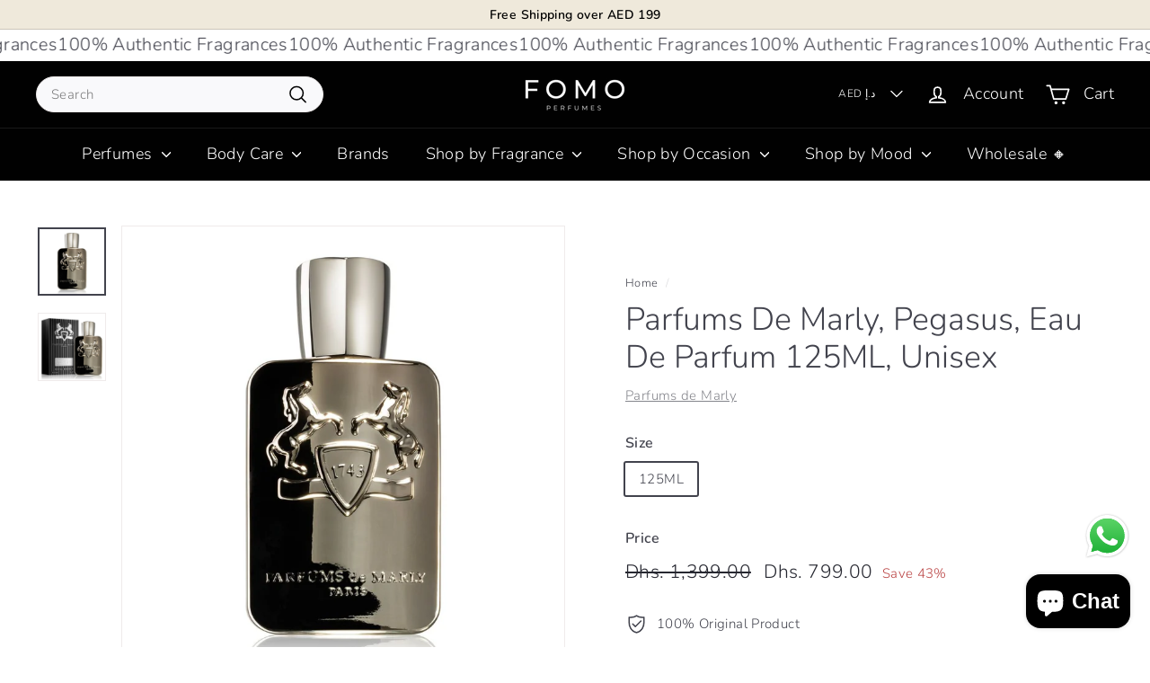

--- FILE ---
content_type: text/html; charset=utf-8
request_url: https://fomoperfumes.com/products/parfums-de-marly-pegasus-eau-de-parfum-125ml-unisex
body_size: 32342
content:
<!doctype html>
<html class="no-js" lang="en" dir="ltr">
<head>
  <meta charset="utf-8">
  <meta http-equiv="X-UA-Compatible" content="IE=edge,chrome=1">
  <meta name="viewport" content="width=device-width,initial-scale=1">
  <meta name="theme-color" content="#000000">
  <link rel="canonical" href="https://fomoperfumes.com/products/parfums-de-marly-pegasus-eau-de-parfum-125ml-unisex">
  <link rel="preload" as="script" href="//fomoperfumes.com/cdn/shop/t/13/assets/theme.js?v=45978310851119577341713931190">
  <link rel="preconnect" href="https://cdn.shopify.com" crossorigin>
  <link rel="preconnect" href="https://fonts.shopifycdn.com" crossorigin>
  <link rel="dns-prefetch" href="https://productreviews.shopifycdn.com">
  <link rel="dns-prefetch" href="https://ajax.googleapis.com">
  <link rel="dns-prefetch" href="https://maps.googleapis.com">
  <link rel="dns-prefetch" href="https://maps.gstatic.com"><link rel="shortcut icon" href="//fomoperfumes.com/cdn/shop/files/Fomo_favicon_32x32.png?v=1713443837" type="image/png" /><title>Parfums De Marly, Pegasus, Eau De Parfum 125ML, Unisex
&ndash; FOMO Perfumes
</title>
<meta property="og:site_name" content="FOMO Perfumes">
  <meta property="og:url" content="https://fomoperfumes.com/products/parfums-de-marly-pegasus-eau-de-parfum-125ml-unisex">
  <meta property="og:title" content="Parfums De Marly, Pegasus, Eau De Parfum 125ML, Unisex">
  <meta property="og:type" content="product">
  <meta property="og:description" content="FOMO Perfumes"><meta property="og:image" content="http://fomoperfumes.com/cdn/shop/files/Parfums-De-Marly-Pegasus-Eau-De-Parfum-125ML-for-Unisex-1.jpg?v=1719236596">
    <meta property="og:image:secure_url" content="https://fomoperfumes.com/cdn/shop/files/Parfums-De-Marly-Pegasus-Eau-De-Parfum-125ML-for-Unisex-1.jpg?v=1719236596">
    <meta property="og:image:width" content="1080">
    <meta property="og:image:height" content="1080"><meta name="twitter:site" content="@">
  <meta name="twitter:card" content="summary_large_image">
  <meta name="twitter:title" content="Parfums De Marly, Pegasus, Eau De Parfum 125ML, Unisex">
  <meta name="twitter:description" content="FOMO Perfumes">
<style data-shopify>@font-face {
  font-family: Nunito;
  font-weight: 300;
  font-style: normal;
  font-display: swap;
  src: url("//fomoperfumes.com/cdn/fonts/nunito/nunito_n3.c1d7c2242f5519d084eafc479d7cc132bcc8c480.woff2") format("woff2"),
       url("//fomoperfumes.com/cdn/fonts/nunito/nunito_n3.d543cae3671591d99f8b7ed9ea9ca8387fc73b09.woff") format("woff");
}

  @font-face {
  font-family: Nunito;
  font-weight: 300;
  font-style: normal;
  font-display: swap;
  src: url("//fomoperfumes.com/cdn/fonts/nunito/nunito_n3.c1d7c2242f5519d084eafc479d7cc132bcc8c480.woff2") format("woff2"),
       url("//fomoperfumes.com/cdn/fonts/nunito/nunito_n3.d543cae3671591d99f8b7ed9ea9ca8387fc73b09.woff") format("woff");
}


  @font-face {
  font-family: Nunito;
  font-weight: 600;
  font-style: normal;
  font-display: swap;
  src: url("//fomoperfumes.com/cdn/fonts/nunito/nunito_n6.1a6c50dce2e2b3b0d31e02dbd9146b5064bea503.woff2") format("woff2"),
       url("//fomoperfumes.com/cdn/fonts/nunito/nunito_n6.6b124f3eac46044b98c99f2feb057208e260962f.woff") format("woff");
}

  @font-face {
  font-family: Nunito;
  font-weight: 300;
  font-style: italic;
  font-display: swap;
  src: url("//fomoperfumes.com/cdn/fonts/nunito/nunito_i3.11db3ddffd5485d801b7a5d8a24c3b0e446751f1.woff2") format("woff2"),
       url("//fomoperfumes.com/cdn/fonts/nunito/nunito_i3.7f37c552f86f3fb4c0aae0353840b033f9f464a0.woff") format("woff");
}

  @font-face {
  font-family: Nunito;
  font-weight: 600;
  font-style: italic;
  font-display: swap;
  src: url("//fomoperfumes.com/cdn/fonts/nunito/nunito_i6.79bb6a51553d3b72598bab76aca3c938e7c6ac54.woff2") format("woff2"),
       url("//fomoperfumes.com/cdn/fonts/nunito/nunito_i6.9ad010b13940d2fa0d660e3029dd144c52772c10.woff") format("woff");
}

</style><link href="//fomoperfumes.com/cdn/shop/t/13/assets/theme.css?v=67569305576737535711713936035" rel="stylesheet" type="text/css" media="all" />
  <link href="//fomoperfumes.com/cdn/shop/t/13/assets/next.css?v=158866798463962457201713931190" rel="stylesheet" type="text/css" media="all" />
<style data-shopify>:root {
    --typeHeaderPrimary: Nunito;
    --typeHeaderFallback: sans-serif;
    --typeHeaderSize: 42px;
    --typeHeaderWeight: 300;
    --typeHeaderLineHeight: 1.2;
    --typeHeaderSpacing: 0.0em;

    --typeBasePrimary:Nunito;
    --typeBaseFallback:sans-serif;
    --typeBaseSize: 15px;
    --typeBaseWeight: 300;
    --typeBaseSpacing: 0.025em;
    --typeBaseLineHeight: 1.5;

    --colorSmallImageBg: #ffffff;
    --colorSmallImageBgDark: #f7f7f7;
    --colorLargeImageBg: #e7e7e7;
    --colorLargeImageBgLight: #ffffff;

    --iconWeight: 4px;
    --iconLinecaps: round;

    
      --buttonRadius: 3px;
      --btnPadding: 11px 25px;
    

    
      --roundness: 20px;
    

    
      --gridThickness: 0;
    

    --productTileMargin: 10%;
    --collectionTileMargin: 0%;

    --swatchSize: 40px;
  }

  @media screen and (max-width: 768px) {
    :root {
      --typeBaseSize: 13px;

      
        --roundness: 15px;
        --btnPadding: 9px 25px;
      
    }
  }</style><script>
    document.documentElement.className = document.documentElement.className.replace('no-js', 'js');

    window.theme = window.theme || {};
    theme.routes = {
      home: "/",
      collections: "/collections",
      cart: "/cart.js",
      cartPage: "/cart",
      cartAdd: "/cart/add.js",
      cartChange: "/cart/change.js",
      search: "/search",
      predictiveSearch: "/search/suggest"
    };

    theme.strings = {
      soldOut: "Sold Out",
      unavailable: "Unavailable",
      inStockLabel: "In stock, ready to ship",
      oneStockLabel: "Low stock - [count] item left",
      otherStockLabel: "Low stock - [count] items left",
      willNotShipUntil: "Ready to ship [date]",
      willBeInStockAfter: "Back in stock [date]",
      waitingForStock: "Inventory on the way",
      savePrice: "Save [saved_amount]",
      cartEmpty: "Your cart is currently empty.",
      cartTermsConfirmation: "You must agree with the terms and conditions of sales to check out",
      searchCollections: "Collections",
      searchPages: "Pages",
      searchArticles: "Articles",
      maxQuantity: "You can only have [quantity] of [title] in your cart."
    };
    theme.settings = {
      cartType: "page",
      isCustomerTemplate: false,
      moneyFormat: "Dhs. {{amount}}",
      saveType: "percent",
      productImageSize: "square",
      productImageCover: false,
      predictiveSearch: true,
      predictiveSearchType: null,
      superScriptSetting: true,
      superScriptPrice: false,
      quickView: true,
      quickAdd: true,
      themeName: 'Expanse',
      themeVersion: "4.4.1"
    };
  </script>

  <script>window.performance && window.performance.mark && window.performance.mark('shopify.content_for_header.start');</script><meta id="shopify-digital-wallet" name="shopify-digital-wallet" content="/80914612504/digital_wallets/dialog">
<link rel="alternate" type="application/json+oembed" href="https://fomoperfumes.com/products/parfums-de-marly-pegasus-eau-de-parfum-125ml-unisex.oembed">
<script async="async" src="/checkouts/internal/preloads.js?locale=en-AE"></script>
<script id="shopify-features" type="application/json">{"accessToken":"149b7f9b3660b6b87ff803264adfb009","betas":["rich-media-storefront-analytics"],"domain":"fomoperfumes.com","predictiveSearch":true,"shopId":80914612504,"locale":"en"}</script>
<script>var Shopify = Shopify || {};
Shopify.shop = "4813e2.myshopify.com";
Shopify.locale = "en";
Shopify.currency = {"active":"AED","rate":"1.0"};
Shopify.country = "AE";
Shopify.theme = {"name":"Copy of Fresh Backup of Expanse - April 15 edits","id":167170048280,"schema_name":"Expanse","schema_version":"4.4.1","theme_store_id":902,"role":"main"};
Shopify.theme.handle = "null";
Shopify.theme.style = {"id":null,"handle":null};
Shopify.cdnHost = "fomoperfumes.com/cdn";
Shopify.routes = Shopify.routes || {};
Shopify.routes.root = "/";</script>
<script type="module">!function(o){(o.Shopify=o.Shopify||{}).modules=!0}(window);</script>
<script>!function(o){function n(){var o=[];function n(){o.push(Array.prototype.slice.apply(arguments))}return n.q=o,n}var t=o.Shopify=o.Shopify||{};t.loadFeatures=n(),t.autoloadFeatures=n()}(window);</script>
<script id="shop-js-analytics" type="application/json">{"pageType":"product"}</script>
<script defer="defer" async type="module" src="//fomoperfumes.com/cdn/shopifycloud/shop-js/modules/v2/client.init-shop-cart-sync_BT-GjEfc.en.esm.js"></script>
<script defer="defer" async type="module" src="//fomoperfumes.com/cdn/shopifycloud/shop-js/modules/v2/chunk.common_D58fp_Oc.esm.js"></script>
<script defer="defer" async type="module" src="//fomoperfumes.com/cdn/shopifycloud/shop-js/modules/v2/chunk.modal_xMitdFEc.esm.js"></script>
<script type="module">
  await import("//fomoperfumes.com/cdn/shopifycloud/shop-js/modules/v2/client.init-shop-cart-sync_BT-GjEfc.en.esm.js");
await import("//fomoperfumes.com/cdn/shopifycloud/shop-js/modules/v2/chunk.common_D58fp_Oc.esm.js");
await import("//fomoperfumes.com/cdn/shopifycloud/shop-js/modules/v2/chunk.modal_xMitdFEc.esm.js");

  window.Shopify.SignInWithShop?.initShopCartSync?.({"fedCMEnabled":true,"windoidEnabled":true});

</script>
<script id="__st">var __st={"a":80914612504,"offset":14400,"reqid":"698ab7b8-3247-4b77-8b67-86766a376f5c-1769148942","pageurl":"fomoperfumes.com\/products\/parfums-de-marly-pegasus-eau-de-parfum-125ml-unisex","u":"708143bbb42a","p":"product","rtyp":"product","rid":9345527447832};</script>
<script>window.ShopifyPaypalV4VisibilityTracking = true;</script>
<script id="captcha-bootstrap">!function(){'use strict';const t='contact',e='account',n='new_comment',o=[[t,t],['blogs',n],['comments',n],[t,'customer']],c=[[e,'customer_login'],[e,'guest_login'],[e,'recover_customer_password'],[e,'create_customer']],r=t=>t.map((([t,e])=>`form[action*='/${t}']:not([data-nocaptcha='true']) input[name='form_type'][value='${e}']`)).join(','),a=t=>()=>t?[...document.querySelectorAll(t)].map((t=>t.form)):[];function s(){const t=[...o],e=r(t);return a(e)}const i='password',u='form_key',d=['recaptcha-v3-token','g-recaptcha-response','h-captcha-response',i],f=()=>{try{return window.sessionStorage}catch{return}},m='__shopify_v',_=t=>t.elements[u];function p(t,e,n=!1){try{const o=window.sessionStorage,c=JSON.parse(o.getItem(e)),{data:r}=function(t){const{data:e,action:n}=t;return t[m]||n?{data:e,action:n}:{data:t,action:n}}(c);for(const[e,n]of Object.entries(r))t.elements[e]&&(t.elements[e].value=n);n&&o.removeItem(e)}catch(o){console.error('form repopulation failed',{error:o})}}const l='form_type',E='cptcha';function T(t){t.dataset[E]=!0}const w=window,h=w.document,L='Shopify',v='ce_forms',y='captcha';let A=!1;((t,e)=>{const n=(g='f06e6c50-85a8-45c8-87d0-21a2b65856fe',I='https://cdn.shopify.com/shopifycloud/storefront-forms-hcaptcha/ce_storefront_forms_captcha_hcaptcha.v1.5.2.iife.js',D={infoText:'Protected by hCaptcha',privacyText:'Privacy',termsText:'Terms'},(t,e,n)=>{const o=w[L][v],c=o.bindForm;if(c)return c(t,g,e,D).then(n);var r;o.q.push([[t,g,e,D],n]),r=I,A||(h.body.append(Object.assign(h.createElement('script'),{id:'captcha-provider',async:!0,src:r})),A=!0)});var g,I,D;w[L]=w[L]||{},w[L][v]=w[L][v]||{},w[L][v].q=[],w[L][y]=w[L][y]||{},w[L][y].protect=function(t,e){n(t,void 0,e),T(t)},Object.freeze(w[L][y]),function(t,e,n,w,h,L){const[v,y,A,g]=function(t,e,n){const i=e?o:[],u=t?c:[],d=[...i,...u],f=r(d),m=r(i),_=r(d.filter((([t,e])=>n.includes(e))));return[a(f),a(m),a(_),s()]}(w,h,L),I=t=>{const e=t.target;return e instanceof HTMLFormElement?e:e&&e.form},D=t=>v().includes(t);t.addEventListener('submit',(t=>{const e=I(t);if(!e)return;const n=D(e)&&!e.dataset.hcaptchaBound&&!e.dataset.recaptchaBound,o=_(e),c=g().includes(e)&&(!o||!o.value);(n||c)&&t.preventDefault(),c&&!n&&(function(t){try{if(!f())return;!function(t){const e=f();if(!e)return;const n=_(t);if(!n)return;const o=n.value;o&&e.removeItem(o)}(t);const e=Array.from(Array(32),(()=>Math.random().toString(36)[2])).join('');!function(t,e){_(t)||t.append(Object.assign(document.createElement('input'),{type:'hidden',name:u})),t.elements[u].value=e}(t,e),function(t,e){const n=f();if(!n)return;const o=[...t.querySelectorAll(`input[type='${i}']`)].map((({name:t})=>t)),c=[...d,...o],r={};for(const[a,s]of new FormData(t).entries())c.includes(a)||(r[a]=s);n.setItem(e,JSON.stringify({[m]:1,action:t.action,data:r}))}(t,e)}catch(e){console.error('failed to persist form',e)}}(e),e.submit())}));const S=(t,e)=>{t&&!t.dataset[E]&&(n(t,e.some((e=>e===t))),T(t))};for(const o of['focusin','change'])t.addEventListener(o,(t=>{const e=I(t);D(e)&&S(e,y())}));const B=e.get('form_key'),M=e.get(l),P=B&&M;t.addEventListener('DOMContentLoaded',(()=>{const t=y();if(P)for(const e of t)e.elements[l].value===M&&p(e,B);[...new Set([...A(),...v().filter((t=>'true'===t.dataset.shopifyCaptcha))])].forEach((e=>S(e,t)))}))}(h,new URLSearchParams(w.location.search),n,t,e,['guest_login'])})(!1,!0)}();</script>
<script integrity="sha256-4kQ18oKyAcykRKYeNunJcIwy7WH5gtpwJnB7kiuLZ1E=" data-source-attribution="shopify.loadfeatures" defer="defer" src="//fomoperfumes.com/cdn/shopifycloud/storefront/assets/storefront/load_feature-a0a9edcb.js" crossorigin="anonymous"></script>
<script data-source-attribution="shopify.dynamic_checkout.dynamic.init">var Shopify=Shopify||{};Shopify.PaymentButton=Shopify.PaymentButton||{isStorefrontPortableWallets:!0,init:function(){window.Shopify.PaymentButton.init=function(){};var t=document.createElement("script");t.src="https://fomoperfumes.com/cdn/shopifycloud/portable-wallets/latest/portable-wallets.en.js",t.type="module",document.head.appendChild(t)}};
</script>
<script data-source-attribution="shopify.dynamic_checkout.buyer_consent">
  function portableWalletsHideBuyerConsent(e){var t=document.getElementById("shopify-buyer-consent"),n=document.getElementById("shopify-subscription-policy-button");t&&n&&(t.classList.add("hidden"),t.setAttribute("aria-hidden","true"),n.removeEventListener("click",e))}function portableWalletsShowBuyerConsent(e){var t=document.getElementById("shopify-buyer-consent"),n=document.getElementById("shopify-subscription-policy-button");t&&n&&(t.classList.remove("hidden"),t.removeAttribute("aria-hidden"),n.addEventListener("click",e))}window.Shopify?.PaymentButton&&(window.Shopify.PaymentButton.hideBuyerConsent=portableWalletsHideBuyerConsent,window.Shopify.PaymentButton.showBuyerConsent=portableWalletsShowBuyerConsent);
</script>
<script>
  function portableWalletsCleanup(e){e&&e.src&&console.error("Failed to load portable wallets script "+e.src);var t=document.querySelectorAll("shopify-accelerated-checkout .shopify-payment-button__skeleton, shopify-accelerated-checkout-cart .wallet-cart-button__skeleton"),e=document.getElementById("shopify-buyer-consent");for(let e=0;e<t.length;e++)t[e].remove();e&&e.remove()}function portableWalletsNotLoadedAsModule(e){e instanceof ErrorEvent&&"string"==typeof e.message&&e.message.includes("import.meta")&&"string"==typeof e.filename&&e.filename.includes("portable-wallets")&&(window.removeEventListener("error",portableWalletsNotLoadedAsModule),window.Shopify.PaymentButton.failedToLoad=e,"loading"===document.readyState?document.addEventListener("DOMContentLoaded",window.Shopify.PaymentButton.init):window.Shopify.PaymentButton.init())}window.addEventListener("error",portableWalletsNotLoadedAsModule);
</script>

<script type="module" src="https://fomoperfumes.com/cdn/shopifycloud/portable-wallets/latest/portable-wallets.en.js" onError="portableWalletsCleanup(this)" crossorigin="anonymous"></script>
<script nomodule>
  document.addEventListener("DOMContentLoaded", portableWalletsCleanup);
</script>

<link id="shopify-accelerated-checkout-styles" rel="stylesheet" media="screen" href="https://fomoperfumes.com/cdn/shopifycloud/portable-wallets/latest/accelerated-checkout-backwards-compat.css" crossorigin="anonymous">
<style id="shopify-accelerated-checkout-cart">
        #shopify-buyer-consent {
  margin-top: 1em;
  display: inline-block;
  width: 100%;
}

#shopify-buyer-consent.hidden {
  display: none;
}

#shopify-subscription-policy-button {
  background: none;
  border: none;
  padding: 0;
  text-decoration: underline;
  font-size: inherit;
  cursor: pointer;
}

#shopify-subscription-policy-button::before {
  box-shadow: none;
}

      </style>

<script>window.performance && window.performance.mark && window.performance.mark('shopify.content_for_header.end');</script>

  <script src="//fomoperfumes.com/cdn/shop/t/13/assets/vendor-scripts-v2.js?v=28795867768355101311713931190" defer="defer"></script>
  <script src="//fomoperfumes.com/cdn/shop/t/13/assets/theme.js?v=45978310851119577341713931190" defer="defer"></script>
  <script src="//fomoperfumes.com/cdn/shop/t/13/assets/next.js?v=131372909002363781041713931190" defer="defer"></script>

  <link rel="stylesheet" href="https://cdnjs.cloudflare.com/ajax/libs/slick-carousel/1.9.0/slick.css" integrity="sha512-wR4oNhLBHf7smjy0K4oqzdWumd+r5/+6QO/vDda76MW5iug4PT7v86FoEkySIJft3XA0Ae6axhIvHrqwm793Nw==" crossorigin="anonymous" referrerpolicy="no-referrer" />
  <link rel="stylesheet" href="https://cdnjs.cloudflare.com/ajax/libs/slick-carousel/1.9.0/slick-theme.css" integrity="sha512-6lLUdeQ5uheMFbWm3CP271l14RsX1xtx+J5x2yeIDkkiBpeVTNhTqijME7GgRKKi6hCqovwCoBTlRBEC20M8Mg==" crossorigin="anonymous" referrerpolicy="no-referrer" />
  <link href="//fomoperfumes.com/cdn/shop/t/13/assets/custom-mw.css?v=180742890644406512591713936047" rel="stylesheet" type="text/css" media="all" />
<script src="https://cdn.shopify.com/extensions/019be6a6-320f-7c73-92c7-4f8bef39e89f/judgeme-extensions-312/assets/loader.js" type="text/javascript" defer="defer"></script>
<script src="https://cdn.shopify.com/extensions/e8878072-2f6b-4e89-8082-94b04320908d/inbox-1254/assets/inbox-chat-loader.js" type="text/javascript" defer="defer"></script>
<link href="https://monorail-edge.shopifysvc.com" rel="dns-prefetch">
<script>(function(){if ("sendBeacon" in navigator && "performance" in window) {try {var session_token_from_headers = performance.getEntriesByType('navigation')[0].serverTiming.find(x => x.name == '_s').description;} catch {var session_token_from_headers = undefined;}var session_cookie_matches = document.cookie.match(/_shopify_s=([^;]*)/);var session_token_from_cookie = session_cookie_matches && session_cookie_matches.length === 2 ? session_cookie_matches[1] : "";var session_token = session_token_from_headers || session_token_from_cookie || "";function handle_abandonment_event(e) {var entries = performance.getEntries().filter(function(entry) {return /monorail-edge.shopifysvc.com/.test(entry.name);});if (!window.abandonment_tracked && entries.length === 0) {window.abandonment_tracked = true;var currentMs = Date.now();var navigation_start = performance.timing.navigationStart;var payload = {shop_id: 80914612504,url: window.location.href,navigation_start,duration: currentMs - navigation_start,session_token,page_type: "product"};window.navigator.sendBeacon("https://monorail-edge.shopifysvc.com/v1/produce", JSON.stringify({schema_id: "online_store_buyer_site_abandonment/1.1",payload: payload,metadata: {event_created_at_ms: currentMs,event_sent_at_ms: currentMs}}));}}window.addEventListener('pagehide', handle_abandonment_event);}}());</script>
<script id="web-pixels-manager-setup">(function e(e,d,r,n,o){if(void 0===o&&(o={}),!Boolean(null===(a=null===(i=window.Shopify)||void 0===i?void 0:i.analytics)||void 0===a?void 0:a.replayQueue)){var i,a;window.Shopify=window.Shopify||{};var t=window.Shopify;t.analytics=t.analytics||{};var s=t.analytics;s.replayQueue=[],s.publish=function(e,d,r){return s.replayQueue.push([e,d,r]),!0};try{self.performance.mark("wpm:start")}catch(e){}var l=function(){var e={modern:/Edge?\/(1{2}[4-9]|1[2-9]\d|[2-9]\d{2}|\d{4,})\.\d+(\.\d+|)|Firefox\/(1{2}[4-9]|1[2-9]\d|[2-9]\d{2}|\d{4,})\.\d+(\.\d+|)|Chrom(ium|e)\/(9{2}|\d{3,})\.\d+(\.\d+|)|(Maci|X1{2}).+ Version\/(15\.\d+|(1[6-9]|[2-9]\d|\d{3,})\.\d+)([,.]\d+|)( \(\w+\)|)( Mobile\/\w+|) Safari\/|Chrome.+OPR\/(9{2}|\d{3,})\.\d+\.\d+|(CPU[ +]OS|iPhone[ +]OS|CPU[ +]iPhone|CPU IPhone OS|CPU iPad OS)[ +]+(15[._]\d+|(1[6-9]|[2-9]\d|\d{3,})[._]\d+)([._]\d+|)|Android:?[ /-](13[3-9]|1[4-9]\d|[2-9]\d{2}|\d{4,})(\.\d+|)(\.\d+|)|Android.+Firefox\/(13[5-9]|1[4-9]\d|[2-9]\d{2}|\d{4,})\.\d+(\.\d+|)|Android.+Chrom(ium|e)\/(13[3-9]|1[4-9]\d|[2-9]\d{2}|\d{4,})\.\d+(\.\d+|)|SamsungBrowser\/([2-9]\d|\d{3,})\.\d+/,legacy:/Edge?\/(1[6-9]|[2-9]\d|\d{3,})\.\d+(\.\d+|)|Firefox\/(5[4-9]|[6-9]\d|\d{3,})\.\d+(\.\d+|)|Chrom(ium|e)\/(5[1-9]|[6-9]\d|\d{3,})\.\d+(\.\d+|)([\d.]+$|.*Safari\/(?![\d.]+ Edge\/[\d.]+$))|(Maci|X1{2}).+ Version\/(10\.\d+|(1[1-9]|[2-9]\d|\d{3,})\.\d+)([,.]\d+|)( \(\w+\)|)( Mobile\/\w+|) Safari\/|Chrome.+OPR\/(3[89]|[4-9]\d|\d{3,})\.\d+\.\d+|(CPU[ +]OS|iPhone[ +]OS|CPU[ +]iPhone|CPU IPhone OS|CPU iPad OS)[ +]+(10[._]\d+|(1[1-9]|[2-9]\d|\d{3,})[._]\d+)([._]\d+|)|Android:?[ /-](13[3-9]|1[4-9]\d|[2-9]\d{2}|\d{4,})(\.\d+|)(\.\d+|)|Mobile Safari.+OPR\/([89]\d|\d{3,})\.\d+\.\d+|Android.+Firefox\/(13[5-9]|1[4-9]\d|[2-9]\d{2}|\d{4,})\.\d+(\.\d+|)|Android.+Chrom(ium|e)\/(13[3-9]|1[4-9]\d|[2-9]\d{2}|\d{4,})\.\d+(\.\d+|)|Android.+(UC? ?Browser|UCWEB|U3)[ /]?(15\.([5-9]|\d{2,})|(1[6-9]|[2-9]\d|\d{3,})\.\d+)\.\d+|SamsungBrowser\/(5\.\d+|([6-9]|\d{2,})\.\d+)|Android.+MQ{2}Browser\/(14(\.(9|\d{2,})|)|(1[5-9]|[2-9]\d|\d{3,})(\.\d+|))(\.\d+|)|K[Aa][Ii]OS\/(3\.\d+|([4-9]|\d{2,})\.\d+)(\.\d+|)/},d=e.modern,r=e.legacy,n=navigator.userAgent;return n.match(d)?"modern":n.match(r)?"legacy":"unknown"}(),u="modern"===l?"modern":"legacy",c=(null!=n?n:{modern:"",legacy:""})[u],f=function(e){return[e.baseUrl,"/wpm","/b",e.hashVersion,"modern"===e.buildTarget?"m":"l",".js"].join("")}({baseUrl:d,hashVersion:r,buildTarget:u}),m=function(e){var d=e.version,r=e.bundleTarget,n=e.surface,o=e.pageUrl,i=e.monorailEndpoint;return{emit:function(e){var a=e.status,t=e.errorMsg,s=(new Date).getTime(),l=JSON.stringify({metadata:{event_sent_at_ms:s},events:[{schema_id:"web_pixels_manager_load/3.1",payload:{version:d,bundle_target:r,page_url:o,status:a,surface:n,error_msg:t},metadata:{event_created_at_ms:s}}]});if(!i)return console&&console.warn&&console.warn("[Web Pixels Manager] No Monorail endpoint provided, skipping logging."),!1;try{return self.navigator.sendBeacon.bind(self.navigator)(i,l)}catch(e){}var u=new XMLHttpRequest;try{return u.open("POST",i,!0),u.setRequestHeader("Content-Type","text/plain"),u.send(l),!0}catch(e){return console&&console.warn&&console.warn("[Web Pixels Manager] Got an unhandled error while logging to Monorail."),!1}}}}({version:r,bundleTarget:l,surface:e.surface,pageUrl:self.location.href,monorailEndpoint:e.monorailEndpoint});try{o.browserTarget=l,function(e){var d=e.src,r=e.async,n=void 0===r||r,o=e.onload,i=e.onerror,a=e.sri,t=e.scriptDataAttributes,s=void 0===t?{}:t,l=document.createElement("script"),u=document.querySelector("head"),c=document.querySelector("body");if(l.async=n,l.src=d,a&&(l.integrity=a,l.crossOrigin="anonymous"),s)for(var f in s)if(Object.prototype.hasOwnProperty.call(s,f))try{l.dataset[f]=s[f]}catch(e){}if(o&&l.addEventListener("load",o),i&&l.addEventListener("error",i),u)u.appendChild(l);else{if(!c)throw new Error("Did not find a head or body element to append the script");c.appendChild(l)}}({src:f,async:!0,onload:function(){if(!function(){var e,d;return Boolean(null===(d=null===(e=window.Shopify)||void 0===e?void 0:e.analytics)||void 0===d?void 0:d.initialized)}()){var d=window.webPixelsManager.init(e)||void 0;if(d){var r=window.Shopify.analytics;r.replayQueue.forEach((function(e){var r=e[0],n=e[1],o=e[2];d.publishCustomEvent(r,n,o)})),r.replayQueue=[],r.publish=d.publishCustomEvent,r.visitor=d.visitor,r.initialized=!0}}},onerror:function(){return m.emit({status:"failed",errorMsg:"".concat(f," has failed to load")})},sri:function(e){var d=/^sha384-[A-Za-z0-9+/=]+$/;return"string"==typeof e&&d.test(e)}(c)?c:"",scriptDataAttributes:o}),m.emit({status:"loading"})}catch(e){m.emit({status:"failed",errorMsg:(null==e?void 0:e.message)||"Unknown error"})}}})({shopId: 80914612504,storefrontBaseUrl: "https://fomoperfumes.com",extensionsBaseUrl: "https://extensions.shopifycdn.com/cdn/shopifycloud/web-pixels-manager",monorailEndpoint: "https://monorail-edge.shopifysvc.com/unstable/produce_batch",surface: "storefront-renderer",enabledBetaFlags: ["2dca8a86"],webPixelsConfigList: [{"id":"1408336152","configuration":"{\"webPixelName\":\"Judge.me\"}","eventPayloadVersion":"v1","runtimeContext":"STRICT","scriptVersion":"34ad157958823915625854214640f0bf","type":"APP","apiClientId":683015,"privacyPurposes":["ANALYTICS"],"dataSharingAdjustments":{"protectedCustomerApprovalScopes":["read_customer_email","read_customer_name","read_customer_personal_data","read_customer_phone"]}},{"id":"418677016","configuration":"{\"pixel_id\":\"800908261963157\",\"pixel_type\":\"facebook_pixel\",\"metaapp_system_user_token\":\"-\"}","eventPayloadVersion":"v1","runtimeContext":"OPEN","scriptVersion":"ca16bc87fe92b6042fbaa3acc2fbdaa6","type":"APP","apiClientId":2329312,"privacyPurposes":["ANALYTICS","MARKETING","SALE_OF_DATA"],"dataSharingAdjustments":{"protectedCustomerApprovalScopes":["read_customer_address","read_customer_email","read_customer_name","read_customer_personal_data","read_customer_phone"]}},{"id":"shopify-app-pixel","configuration":"{}","eventPayloadVersion":"v1","runtimeContext":"STRICT","scriptVersion":"0450","apiClientId":"shopify-pixel","type":"APP","privacyPurposes":["ANALYTICS","MARKETING"]},{"id":"shopify-custom-pixel","eventPayloadVersion":"v1","runtimeContext":"LAX","scriptVersion":"0450","apiClientId":"shopify-pixel","type":"CUSTOM","privacyPurposes":["ANALYTICS","MARKETING"]}],isMerchantRequest: false,initData: {"shop":{"name":"FOMO Perfumes","paymentSettings":{"currencyCode":"AED"},"myshopifyDomain":"4813e2.myshopify.com","countryCode":"AE","storefrontUrl":"https:\/\/fomoperfumes.com"},"customer":null,"cart":null,"checkout":null,"productVariants":[{"price":{"amount":799.0,"currencyCode":"AED"},"product":{"title":"Parfums De Marly, Pegasus, Eau De Parfum 125ML, Unisex","vendor":"Parfums de Marly","id":"9345527447832","untranslatedTitle":"Parfums De Marly, Pegasus, Eau De Parfum 125ML, Unisex","url":"\/products\/parfums-de-marly-pegasus-eau-de-parfum-125ml-unisex","type":"Perfume"},"id":"48725684519192","image":{"src":"\/\/fomoperfumes.com\/cdn\/shop\/files\/Parfums-De-Marly-Pegasus-Eau-De-Parfum-125ML-for-Unisex-1.jpg?v=1719236596"},"sku":"FP-139-6","title":"125ML","untranslatedTitle":"125ML"}],"purchasingCompany":null},},"https://fomoperfumes.com/cdn","fcfee988w5aeb613cpc8e4bc33m6693e112",{"modern":"","legacy":""},{"shopId":"80914612504","storefrontBaseUrl":"https:\/\/fomoperfumes.com","extensionBaseUrl":"https:\/\/extensions.shopifycdn.com\/cdn\/shopifycloud\/web-pixels-manager","surface":"storefront-renderer","enabledBetaFlags":"[\"2dca8a86\"]","isMerchantRequest":"false","hashVersion":"fcfee988w5aeb613cpc8e4bc33m6693e112","publish":"custom","events":"[[\"page_viewed\",{}],[\"product_viewed\",{\"productVariant\":{\"price\":{\"amount\":799.0,\"currencyCode\":\"AED\"},\"product\":{\"title\":\"Parfums De Marly, Pegasus, Eau De Parfum 125ML, Unisex\",\"vendor\":\"Parfums de Marly\",\"id\":\"9345527447832\",\"untranslatedTitle\":\"Parfums De Marly, Pegasus, Eau De Parfum 125ML, Unisex\",\"url\":\"\/products\/parfums-de-marly-pegasus-eau-de-parfum-125ml-unisex\",\"type\":\"Perfume\"},\"id\":\"48725684519192\",\"image\":{\"src\":\"\/\/fomoperfumes.com\/cdn\/shop\/files\/Parfums-De-Marly-Pegasus-Eau-De-Parfum-125ML-for-Unisex-1.jpg?v=1719236596\"},\"sku\":\"FP-139-6\",\"title\":\"125ML\",\"untranslatedTitle\":\"125ML\"}}]]"});</script><script>
  window.ShopifyAnalytics = window.ShopifyAnalytics || {};
  window.ShopifyAnalytics.meta = window.ShopifyAnalytics.meta || {};
  window.ShopifyAnalytics.meta.currency = 'AED';
  var meta = {"product":{"id":9345527447832,"gid":"gid:\/\/shopify\/Product\/9345527447832","vendor":"Parfums de Marly","type":"Perfume","handle":"parfums-de-marly-pegasus-eau-de-parfum-125ml-unisex","variants":[{"id":48725684519192,"price":79900,"name":"Parfums De Marly, Pegasus, Eau De Parfum 125ML, Unisex - 125ML","public_title":"125ML","sku":"FP-139-6"}],"remote":false},"page":{"pageType":"product","resourceType":"product","resourceId":9345527447832,"requestId":"698ab7b8-3247-4b77-8b67-86766a376f5c-1769148942"}};
  for (var attr in meta) {
    window.ShopifyAnalytics.meta[attr] = meta[attr];
  }
</script>
<script class="analytics">
  (function () {
    var customDocumentWrite = function(content) {
      var jquery = null;

      if (window.jQuery) {
        jquery = window.jQuery;
      } else if (window.Checkout && window.Checkout.$) {
        jquery = window.Checkout.$;
      }

      if (jquery) {
        jquery('body').append(content);
      }
    };

    var hasLoggedConversion = function(token) {
      if (token) {
        return document.cookie.indexOf('loggedConversion=' + token) !== -1;
      }
      return false;
    }

    var setCookieIfConversion = function(token) {
      if (token) {
        var twoMonthsFromNow = new Date(Date.now());
        twoMonthsFromNow.setMonth(twoMonthsFromNow.getMonth() + 2);

        document.cookie = 'loggedConversion=' + token + '; expires=' + twoMonthsFromNow;
      }
    }

    var trekkie = window.ShopifyAnalytics.lib = window.trekkie = window.trekkie || [];
    if (trekkie.integrations) {
      return;
    }
    trekkie.methods = [
      'identify',
      'page',
      'ready',
      'track',
      'trackForm',
      'trackLink'
    ];
    trekkie.factory = function(method) {
      return function() {
        var args = Array.prototype.slice.call(arguments);
        args.unshift(method);
        trekkie.push(args);
        return trekkie;
      };
    };
    for (var i = 0; i < trekkie.methods.length; i++) {
      var key = trekkie.methods[i];
      trekkie[key] = trekkie.factory(key);
    }
    trekkie.load = function(config) {
      trekkie.config = config || {};
      trekkie.config.initialDocumentCookie = document.cookie;
      var first = document.getElementsByTagName('script')[0];
      var script = document.createElement('script');
      script.type = 'text/javascript';
      script.onerror = function(e) {
        var scriptFallback = document.createElement('script');
        scriptFallback.type = 'text/javascript';
        scriptFallback.onerror = function(error) {
                var Monorail = {
      produce: function produce(monorailDomain, schemaId, payload) {
        var currentMs = new Date().getTime();
        var event = {
          schema_id: schemaId,
          payload: payload,
          metadata: {
            event_created_at_ms: currentMs,
            event_sent_at_ms: currentMs
          }
        };
        return Monorail.sendRequest("https://" + monorailDomain + "/v1/produce", JSON.stringify(event));
      },
      sendRequest: function sendRequest(endpointUrl, payload) {
        // Try the sendBeacon API
        if (window && window.navigator && typeof window.navigator.sendBeacon === 'function' && typeof window.Blob === 'function' && !Monorail.isIos12()) {
          var blobData = new window.Blob([payload], {
            type: 'text/plain'
          });

          if (window.navigator.sendBeacon(endpointUrl, blobData)) {
            return true;
          } // sendBeacon was not successful

        } // XHR beacon

        var xhr = new XMLHttpRequest();

        try {
          xhr.open('POST', endpointUrl);
          xhr.setRequestHeader('Content-Type', 'text/plain');
          xhr.send(payload);
        } catch (e) {
          console.log(e);
        }

        return false;
      },
      isIos12: function isIos12() {
        return window.navigator.userAgent.lastIndexOf('iPhone; CPU iPhone OS 12_') !== -1 || window.navigator.userAgent.lastIndexOf('iPad; CPU OS 12_') !== -1;
      }
    };
    Monorail.produce('monorail-edge.shopifysvc.com',
      'trekkie_storefront_load_errors/1.1',
      {shop_id: 80914612504,
      theme_id: 167170048280,
      app_name: "storefront",
      context_url: window.location.href,
      source_url: "//fomoperfumes.com/cdn/s/trekkie.storefront.8d95595f799fbf7e1d32231b9a28fd43b70c67d3.min.js"});

        };
        scriptFallback.async = true;
        scriptFallback.src = '//fomoperfumes.com/cdn/s/trekkie.storefront.8d95595f799fbf7e1d32231b9a28fd43b70c67d3.min.js';
        first.parentNode.insertBefore(scriptFallback, first);
      };
      script.async = true;
      script.src = '//fomoperfumes.com/cdn/s/trekkie.storefront.8d95595f799fbf7e1d32231b9a28fd43b70c67d3.min.js';
      first.parentNode.insertBefore(script, first);
    };
    trekkie.load(
      {"Trekkie":{"appName":"storefront","development":false,"defaultAttributes":{"shopId":80914612504,"isMerchantRequest":null,"themeId":167170048280,"themeCityHash":"12986293836832166235","contentLanguage":"en","currency":"AED","eventMetadataId":"ab480e77-fd80-4594-9354-5d473dade639"},"isServerSideCookieWritingEnabled":true,"monorailRegion":"shop_domain","enabledBetaFlags":["65f19447"]},"Session Attribution":{},"S2S":{"facebookCapiEnabled":true,"source":"trekkie-storefront-renderer","apiClientId":580111}}
    );

    var loaded = false;
    trekkie.ready(function() {
      if (loaded) return;
      loaded = true;

      window.ShopifyAnalytics.lib = window.trekkie;

      var originalDocumentWrite = document.write;
      document.write = customDocumentWrite;
      try { window.ShopifyAnalytics.merchantGoogleAnalytics.call(this); } catch(error) {};
      document.write = originalDocumentWrite;

      window.ShopifyAnalytics.lib.page(null,{"pageType":"product","resourceType":"product","resourceId":9345527447832,"requestId":"698ab7b8-3247-4b77-8b67-86766a376f5c-1769148942","shopifyEmitted":true});

      var match = window.location.pathname.match(/checkouts\/(.+)\/(thank_you|post_purchase)/)
      var token = match? match[1]: undefined;
      if (!hasLoggedConversion(token)) {
        setCookieIfConversion(token);
        window.ShopifyAnalytics.lib.track("Viewed Product",{"currency":"AED","variantId":48725684519192,"productId":9345527447832,"productGid":"gid:\/\/shopify\/Product\/9345527447832","name":"Parfums De Marly, Pegasus, Eau De Parfum 125ML, Unisex - 125ML","price":"799.00","sku":"FP-139-6","brand":"Parfums de Marly","variant":"125ML","category":"Perfume","nonInteraction":true,"remote":false},undefined,undefined,{"shopifyEmitted":true});
      window.ShopifyAnalytics.lib.track("monorail:\/\/trekkie_storefront_viewed_product\/1.1",{"currency":"AED","variantId":48725684519192,"productId":9345527447832,"productGid":"gid:\/\/shopify\/Product\/9345527447832","name":"Parfums De Marly, Pegasus, Eau De Parfum 125ML, Unisex - 125ML","price":"799.00","sku":"FP-139-6","brand":"Parfums de Marly","variant":"125ML","category":"Perfume","nonInteraction":true,"remote":false,"referer":"https:\/\/fomoperfumes.com\/products\/parfums-de-marly-pegasus-eau-de-parfum-125ml-unisex"});
      }
    });


        var eventsListenerScript = document.createElement('script');
        eventsListenerScript.async = true;
        eventsListenerScript.src = "//fomoperfumes.com/cdn/shopifycloud/storefront/assets/shop_events_listener-3da45d37.js";
        document.getElementsByTagName('head')[0].appendChild(eventsListenerScript);

})();</script>
<script
  defer
  src="https://fomoperfumes.com/cdn/shopifycloud/perf-kit/shopify-perf-kit-3.0.4.min.js"
  data-application="storefront-renderer"
  data-shop-id="80914612504"
  data-render-region="gcp-us-central1"
  data-page-type="product"
  data-theme-instance-id="167170048280"
  data-theme-name="Expanse"
  data-theme-version="4.4.1"
  data-monorail-region="shop_domain"
  data-resource-timing-sampling-rate="10"
  data-shs="true"
  data-shs-beacon="true"
  data-shs-export-with-fetch="true"
  data-shs-logs-sample-rate="1"
  data-shs-beacon-endpoint="https://fomoperfumes.com/api/collect"
></script>
</head>

<body  class="template-product" data-transitions="true" data-button_style="round-slight" data-edges="" data-type_header_capitalize="false" data-swatch_style="round" data-grid-style="grey-round">

  
    <script type="text/javascript">window.setTimeout(function() { document.body.className += " loaded"; }, 25);</script>
  

  <a class="in-page-link visually-hidden skip-link" href="#MainContent">Skip to content</a>

  <div id="PageContainer" class="page-container">
    <div class="transition-body"><!-- BEGIN sections: header-group -->
<div id="shopify-section-sections--22454296936728__toolbar" class="shopify-section shopify-section-group-header-group toolbar-section"><div data-section-id="sections--22454296936728__toolbar" data-section-type="toolbar">
  <div class="toolbar">
    <div class="page-width">
      <div class="toolbar__content">
  <div class="toolbar__item toolbar__item--announcements">
    <div class="announcement-bar text-center">
      <div class="slideshow-wrapper">
        <button type="button" class="visually-hidden slideshow__pause" data-id="sections--22454296936728__toolbar" aria-live="polite">
          <span class="slideshow__pause-stop">
            <svg aria-hidden="true" focusable="false" role="presentation" class="icon icon-pause" viewBox="0 0 10 13"><path d="M0 0h3v13H0zm7 0h3v13H7z" fill-rule="evenodd"/></svg>
            <span class="icon__fallback-text">Pause slideshow</span>
          </span>
          <span class="slideshow__pause-play">
            <svg aria-hidden="true" focusable="false" role="presentation" class="icon icon-play" viewBox="18.24 17.35 24.52 28.3"><path fill="#323232" d="M22.1 19.151v25.5l20.4-13.489-20.4-12.011z"/></svg>
            <span class="icon__fallback-text">Play slideshow</span>
          </span>
        </button>

        <div
          id="AnnouncementSlider"
          class="announcement-slider"
          data-block-count="1"><div
                id="AnnouncementSlide-toolbar-0"
                class="slideshow__slide announcement-slider__slide"
                data-index="0"
                
              >
                <div class="announcement-slider__content"><div class="medium-up--hide">
                      <p>Free Shipping over AED 199</p>
                    </div>
                    <div class="small--hide">
                      <p>Free Shipping over AED 199</p>
                    </div></div>
              </div></div>
      </div>
    </div>
  </div>

</div>

    </div>
  </div>
</div>


</div><div id="shopify-section-sections--22454296936728__scrolling_text_3gTULV" class="shopify-section shopify-section-group-header-group index-section--flush"><div class="color-scheme-none"><style data-shopify>
    .scrolling-text--sections--22454296936728__scrolling_text_3gTULV {
      --move-speed: 270s;
    }

    .scrolling-text--sections--22454296936728__scrolling_text_3gTULV span {
      font-size: 20px;
    }

    
  </style>

  
  <div class="scrolling-text scrolling-text--sections--22454296936728__scrolling_text_3gTULV">
    <div class="scrolling-text__inner scrolling-text__inner--left" aria-hidden="true" tabindex="0" style="gap: 40px;">
      
        <span>100% Authentic Fragrances</span>
      
        <span>100% Authentic Fragrances</span>
      
        <span>100% Authentic Fragrances</span>
      
        <span>100% Authentic Fragrances</span>
      
        <span>100% Authentic Fragrances</span>
      
        <span>100% Authentic Fragrances</span>
      
        <span>100% Authentic Fragrances</span>
      
        <span>100% Authentic Fragrances</span>
      
        <span>100% Authentic Fragrances</span>
      
        <span>100% Authentic Fragrances</span>
      
        <span>100% Authentic Fragrances</span>
      
        <span>100% Authentic Fragrances</span>
      
        <span>100% Authentic Fragrances</span>
      
        <span>100% Authentic Fragrances</span>
      
        <span>100% Authentic Fragrances</span>
      
        <span>100% Authentic Fragrances</span>
      
        <span>100% Authentic Fragrances</span>
      
        <span>100% Authentic Fragrances</span>
      
        <span>100% Authentic Fragrances</span>
      
        <span>100% Authentic Fragrances</span>
      
        <span>100% Authentic Fragrances</span>
      
        <span>100% Authentic Fragrances</span>
      
        <span>100% Authentic Fragrances</span>
      
        <span>100% Authentic Fragrances</span>
      
        <span>100% Authentic Fragrances</span>
      
        <span>100% Authentic Fragrances</span>
      
        <span>100% Authentic Fragrances</span>
      
        <span>100% Authentic Fragrances</span>
      
        <span>100% Authentic Fragrances</span>
      
        <span>100% Authentic Fragrances</span>
      
        <span>100% Authentic Fragrances</span>
      
        <span>100% Authentic Fragrances</span>
      
        <span>100% Authentic Fragrances</span>
      
        <span>100% Authentic Fragrances</span>
      
        <span>100% Authentic Fragrances</span>
      
    </div>
  </div>
  

</div>


<style> #shopify-section-sections--22454296936728__scrolling_text_3gTULV .scrolling-text--sections--21706144055576__scrolling_text_3gTULV span {font-size: 15px;} </style></div><div id="shopify-section-sections--22454296936728__header" class="shopify-section shopify-section-group-header-group header-section"><style>
  .site-nav__link {
    font-size: 18px;
  }
  

  
</style>

<div data-section-id="sections--22454296936728__header" data-section-type="header">
  <div id="HeaderWrapper" class="header-wrapper">
    <header
      id="SiteHeader"
      class="site-header"
      data-sticky="true"
      data-overlay="false">

      <div class="site-header__element site-header__element--top">
        <div class="page-width">
          <div class="header-layout" data-layout="center" data-nav="below" data-logo-align="center"><div class="header-item header-item--search small--hide"><button type="button" class="site-nav__link site-nav__link--icon site-nav__compress-menu">
                    <svg aria-hidden="true" focusable="false" role="presentation" class="icon icon-hamburger" viewBox="0 0 64 64"><path d="M7 15h51">.</path><path d="M7 32h43">.</path><path d="M7 49h51">.</path></svg>
                    <span class="icon__fallback-text">Site navigation</span>
                  </button><predictive-search data-context="header" data-enabled="true" data-dark="false">
  <div class="predictive__screen" data-screen></div>
  <form action="/search" method="get" role="search">
    <label for="Search" class="hidden-label">Search</label>
    <div class="search__input-wrap">
      <input
        class="search__input"
        id="Search"
        type="search"
        name="q"
        value=""
        role="combobox"
        aria-expanded="false"
        aria-owns="predictive-search-results"
        aria-controls="predictive-search-results"
        aria-haspopup="listbox"
        aria-autocomplete="list"
        autocorrect="off"
        autocomplete="off"
        autocapitalize="off"
        spellcheck="false"
        placeholder="Search"
        tabindex="0"
      >
      <input name="options[prefix]" type="hidden" value="last">
      <button class="btn--search" type="submit">
        <svg aria-hidden="true" focusable="false" role="presentation" class="icon icon-search" viewBox="0 0 64 64"><defs><style>.cls-1{fill:none;stroke:#000;stroke-miterlimit:10;stroke-width:2px}</style></defs><path class="cls-1" d="M47.16 28.58A18.58 18.58 0 1 1 28.58 10a18.58 18.58 0 0 1 18.58 18.58zM54 54L41.94 42"/></svg>
        <span class="icon__fallback-text">Search</span>
      </button>
    </div>

    <button class="btn--close-search">
      <svg aria-hidden="true" focusable="false" role="presentation" class="icon icon-close" viewBox="0 0 64 64"><defs><style>.cls-1{fill:none;stroke:#000;stroke-miterlimit:10;stroke-width:2px}</style></defs><path class="cls-1" d="M19 17.61l27.12 27.13m0-27.13L19 44.74"/></svg>
    </button>
    <div id="predictive-search" class="search__results" tabindex="-1"></div>
  </form>
</predictive-search>
</div><div class="header-item header-item--logo"><style data-shopify>.header-item--logo,
    [data-layout="left-center"] .header-item--logo,
    [data-layout="left-center"] .header-item--icons {
      flex: 0 1 90px;
    }

    @media only screen and (min-width: 769px) {
      .header-item--logo,
      [data-layout="left-center"] .header-item--logo,
      [data-layout="left-center"] .header-item--icons {
        flex: 0 0 130px;
      }
    }

    .site-header__logo a {
      width: 90px;
    }
    .is-light .site-header__logo .logo--inverted {
      width: 90px;
    }
    @media only screen and (min-width: 769px) {
      .site-header__logo a {
        width: 130px;
      }

      .is-light .site-header__logo .logo--inverted {
        width: 130px;
      }
    }</style><div class="h1 site-header__logo" ><span class="visually-hidden">FOMO Perfumes</span>
      
      <a
        href="/"
        class="site-header__logo-link">

        





<image-element data-aos="image-fade-in" data-aos-offset="150">


  
    
    <img src="//fomoperfumes.com/cdn/shop/files/FOMO_Perfumes_Logo.jpg?v=1708166806&amp;width=260" alt="" srcset="//fomoperfumes.com/cdn/shop/files/FOMO_Perfumes_Logo.jpg?v=1708166806&amp;width=130 130w, //fomoperfumes.com/cdn/shop/files/FOMO_Perfumes_Logo.jpg?v=1708166806&amp;width=260 260w" width="130" height="44.33" loading="eager" class="small--hide image-element" sizes="130px" style="max-height: 44.33px;max-width: 130px;">
  


</image-element>






<image-element data-aos="image-fade-in" data-aos-offset="150">


  
    
    <img src="//fomoperfumes.com/cdn/shop/files/FOMO_Perfumes_Logo.jpg?v=1708166806&amp;width=180" alt="" srcset="//fomoperfumes.com/cdn/shop/files/FOMO_Perfumes_Logo.jpg?v=1708166806&amp;width=90 90w, //fomoperfumes.com/cdn/shop/files/FOMO_Perfumes_Logo.jpg?v=1708166806&amp;width=180 180w" width="90" height="30.689999999999998" loading="eager" class="medium-up--hide image-element" sizes="90px" style="max-height: 30.689999999999998px;max-width: 90px;">
  


</image-element>


</a></div></div><div class="header-item header-item--icons"><div class="site-nav">
  <div class="site-nav__icons">
    <a href="/search" class="site-nav__link site-nav__link--icon js-search-header medium-up--hide js-no-transition">
      <svg aria-hidden="true" focusable="false" role="presentation" class="icon icon-search" viewBox="0 0 64 64"><path d="M47.16 28.58A18.58 18.58 0 1 1 28.58 10a18.58 18.58 0 0 1 18.58 18.58ZM54 54 41.94 42" style="stroke-miterlimit:10"/></svg>
      <span class="icon__fallback-text">Search</span>
    </a>

    <style>
    #currency_form{
        z-index:1;
        position: relative;
    }
    .currency_btn{
        border: none;
        font-size: 12px;
        padding: 10px;
        display: block;
        background: #0000;
        color: #fff;
        border-radius: 0;
        width: max-content;
    }
    .sticky_nav .currency_btn{
        color: #000;
    }
    .currency_btn .icon{
        vertical-align: middle;
        margin-left: 10px;
        transform: rotate(90deg);
        transition: 0.2s linear;
    }
    .currency_list {
        display: none;
        position: absolute;
        
        top: 90%;
        
        width: 70px;
        
        height:fit-content;
        max-height: 320px;
        overflow: auto;
        background: #fff;
    }
    .currency_list ul{
        list-style-type: none;
        font-size: 12px;
        margin: 0;
        padding: 0;
    }
    .currency_list ul li{
        padding: 10px 0;
        margin: 3px;
        text-align: center;
        cursor:pointer;
        transition: 0.2s ease-in-out;
    }
    .currency_list ul li:hover{
        background: #000;
        color: #fff;
    }

    button.currency_btn > * {
      pointer-events: none;
    }
    
</style>

<form method="post" action="/cart/update" id="currency_form" accept-charset="UTF-8" class="shopify-currency-form" enctype="multipart/form-data"><input type="hidden" name="form_type" value="currency" /><input type="hidden" name="utf8" value="✓" /><input type="hidden" name="return_to" value="/products/parfums-de-marly-pegasus-eau-de-parfum-125ml-unisex" />
    <button class="currency_btn">
        
            
                <span>AED د.إ</span>
                <svg class="icon" height="100" width="100" stroke='#fff' stroke-width=".2" xmlns="http://www.w3.org/2000/svg" viewBox="0 0 6.25 6.25" xml:space="preserve"><path fill="#231F20" d="M1.945 5.104a.125.125 0 0 0 .177 0l1.875-1.875a.125.125 0 0 0 0-.177L2.122 1.177a.125.125 0 1 0-.177.177l1.787 1.787-1.787 1.787a.125.125 0 0 0 0 .177"/></svg>
                
            
        
    </button>

   
   
    
    <div class="currency_list">
        <ul>
            
                
                    <li data-value='AED' >AED</li>
                
                    <li data-value='CAD' >CAD</li>
                
                    <li data-value='EUR' >EUR</li>
                
                    <li data-value='USD' >USD</li>
                
                    <li data-value='AUD' >AUD</li>
                
                    <li data-value='NZD' >NZD</li>
                
            
        </ul>
    </div>

    <input id='currency_selected' name="currency" value="" hidden>
</form>

<script>
    setTimeout(() => {
        let curr_btns = document.querySelectorAll('.currency_btn');
    
        curr_btns.forEach( curr_btn =>{
            curr_btn.addEventListener('mouseover', (e) => {
                e.preventDefault();
                curr_btn.nextElementSibling.style.display = 'block';
            })
            curr_btn.addEventListener('mouseout', (e) => {
                curr_btn.nextElementSibling.style.display = 'none';
            })
    
            curr_btn.nextElementSibling.addEventListener('mouseover', (e) => {
                e.preventDefault();
                curr_btn.nextElementSibling.style.display = 'block';
            })
            curr_btn.nextElementSibling.addEventListener('mouseout', (e) => {
                e.preventDefault();
                curr_btn.nextElementSibling.style.display = 'none';
            })
            
            curr_btn.nextElementSibling.querySelectorAll('ul li').forEach( e => {
                e.addEventListener('click', () => {
                    let value = e.getAttribute('data-value');
                    
                    curr_btn.querySelector('span').innerHTML = e.innerHTML;
                    document.getElementById('currency_selected').setAttribute('value',value);
                    
                    curr_btn.nextElementSibling.style.display = 'none';
                    // curr_btn.querySelector('.icon').style.transform = 'rotate(90deg)';
                    
                    document.getElementById("currency_form").submit();
                })
            })
        })
    }, 1000);
</script>
<a class="site-nav__link site-nav__link--icon small--hide" href="/account">
        <svg aria-hidden="true" focusable="false" role="presentation" class="icon icon-user" viewBox="0 0 64 64"><path d="M35 39.84v-2.53c3.3-1.91 6-6.66 6-11.42 0-7.63 0-13.82-9-13.82s-9 6.19-9 13.82c0 4.76 2.7 9.51 6 11.42v2.53c-10.18.85-18 6-18 12.16h42c0-6.19-7.82-11.31-18-12.16Z" style="stroke-miterlimit:10"/></svg>
        <span class="site-nav__icon-label small--hide">
          Account
        </span>
      </a><a href="/cart" id="HeaderCartTrigger" aria-controls="HeaderCart"
      class="site-nav__link site-nav__link--icon js-no-transition"
      data-icon="cart" aria-label="Cart"
    >
      <span class="cart-link"><svg aria-hidden="true" focusable="false" role="presentation" class="icon icon-cart" viewBox="0 0 64 64"><path style="stroke-miterlimit:10" d="M14 17.44h46.79l-7.94 25.61H20.96l-9.65-35.1H3"/><circle cx="27" cy="53" r="2"/><circle cx="47" cy="53" r="2"/></svg><span class="cart-link__bubble">
          <span class="cart-link__bubble-num">0</span>
        </span>
      </span>
      <span class="site-nav__icon-label small--hide">
        Cart
      </span>
    </a>

    <button type="button"
      aria-controls="MobileNav"
      class="site-nav__link site-nav__link--icon medium-up--hide mobile-nav-trigger">
      <svg aria-hidden="true" focusable="false" role="presentation" class="icon icon-hamburger" viewBox="0 0 64 64"><path d="M7 15h51">.</path><path d="M7 32h43">.</path><path d="M7 49h51">.</path></svg>
      <span class="icon__fallback-text">Site navigation</span>
    </button>
  </div>

  <div class="site-nav__close-cart">
    <button type="button" class="site-nav__link site-nav__link--icon js-close-header-cart">
      <span>Close</span>
      <svg aria-hidden="true" focusable="false" role="presentation" class="icon icon-close" viewBox="0 0 64 64"><path d="m19 17.61 27.12 27.13m0-27.13L19 44.74" style="stroke-miterlimit:10"/></svg>
    </button>
  </div>
</div>
</div>
          </div>
        </div>

        <div class="site-header__search-container">
          <div class="page-width">
            <div class="site-header__search"><predictive-search data-context="header" data-enabled="true" data-dark="false">
  <div class="predictive__screen" data-screen></div>
  <form action="/search" method="get" role="search">
    <label for="Search" class="hidden-label">Search</label>
    <div class="search__input-wrap">
      <input
        class="search__input"
        id="Search"
        type="search"
        name="q"
        value=""
        role="combobox"
        aria-expanded="false"
        aria-owns="predictive-search-results"
        aria-controls="predictive-search-results"
        aria-haspopup="listbox"
        aria-autocomplete="list"
        autocorrect="off"
        autocomplete="off"
        autocapitalize="off"
        spellcheck="false"
        placeholder="Search"
        tabindex="0"
      >
      <input name="options[prefix]" type="hidden" value="last">
      <button class="btn--search" type="submit">
        <svg aria-hidden="true" focusable="false" role="presentation" class="icon icon-search" viewBox="0 0 64 64"><defs><style>.cls-1{fill:none;stroke:#000;stroke-miterlimit:10;stroke-width:2px}</style></defs><path class="cls-1" d="M47.16 28.58A18.58 18.58 0 1 1 28.58 10a18.58 18.58 0 0 1 18.58 18.58zM54 54L41.94 42"/></svg>
        <span class="icon__fallback-text">Search</span>
      </button>
    </div>

    <button class="btn--close-search">
      <svg aria-hidden="true" focusable="false" role="presentation" class="icon icon-close" viewBox="0 0 64 64"><defs><style>.cls-1{fill:none;stroke:#000;stroke-miterlimit:10;stroke-width:2px}</style></defs><path class="cls-1" d="M19 17.61l27.12 27.13m0-27.13L19 44.74"/></svg>
    </button>
    <div id="predictive-search" class="search__results" tabindex="-1"></div>
  </form>
</predictive-search>
<button type="button" class="text-link site-header__search-btn site-header__search-btn--cancel">
                <span class="medium-up--hide"><svg aria-hidden="true" focusable="false" role="presentation" class="icon icon-close" viewBox="0 0 64 64"><path d="m19 17.61 27.12 27.13m0-27.13L19 44.74" style="stroke-miterlimit:10"/></svg></span>
                <span class="small--hide">Cancel</span>
              </button>
            </div>
          </div>
        </div>
      </div><div class="site-header__element site-header__element--sub" data-type="nav">
          <div class="page-width text-center" role="navigation" aria-label="Primary"><ul class="site-nav site-navigation site-navigation--below small--hide"><li class="site-nav__item site-nav__expanded-item site-nav--has-dropdown site-nav--is-megamenu">
      
        <details
          id="site-nav-item--1"
          class="site-nav__details"
          data-hover="true"
        >
          <summary
            data-link="/collections/perfume"
            aria-expanded="false"
            aria-controls="site-nav-item--1"
            class="site-nav__link site-nav__link--underline site-nav__link--has-dropdown"
          >
            Perfumes <svg aria-hidden="true" focusable="false" role="presentation" class="icon icon--wide icon-chevron-down" viewBox="0 0 28 16"><path d="m1.57 1.59 12.76 12.77L27.1 1.59" stroke-width="2" stroke="#000" fill="none"/></svg>
          </summary>
      
<div class="site-nav__dropdown megamenu text-left">
            <div class="page-width">
              <div class="site-nav__dropdown-animate megamenu__wrapper">
                <div class="megamenu__cols">
                  <div class="megamenu__col"><div class="megamenu__col-title">
                        <a href="#" class="site-nav__dropdown-link site-nav__dropdown-link--top-level">Gender</a>
                      </div><a href="/collections/men" class="site-nav__dropdown-link">
                          Men's Perfume
                        </a><a href="/collections/women" class="site-nav__dropdown-link">
                          Women's Perfume
                        </a><a href="/collections/unisex-perfume" class="site-nav__dropdown-link">
                          Unisex Perfume
                        </a><a href="/collections/perfume" class="site-nav__dropdown-link">
                          Shop all
                        </a></div><div class="megamenu__col"><div class="megamenu__col-title">
                        <a href="#" class="site-nav__dropdown-link site-nav__dropdown-link--top-level">Categories</a>
                      </div><a href="/collections/eau-de-parfum" class="site-nav__dropdown-link">
                          Eau de Parfum
                        </a><a href="/collections/eau-de-toilette" class="site-nav__dropdown-link">
                          Eau de Toilette
                        </a><a href="/collections/oud-perfume" class="site-nav__dropdown-link">
                          Oud Perfume
                        </a><a href="/collections/perfume-oil" class="site-nav__dropdown-link">
                          Perfume Oil
                        </a><a href="/collections/hair-care" class="site-nav__dropdown-link">
                          Hair Mist
                        </a><a href="/collections/perfume-tester" class="site-nav__dropdown-link">
                          Tester Perfume 
                        </a></div><div class="megamenu__col"><div class="megamenu__col-title">
                        <a href="#" class="site-nav__dropdown-link site-nav__dropdown-link--top-level">Brand</a>
                      </div><a href="/collections/designer-brand" class="site-nav__dropdown-link">
                          Designer Brands
                        </a><a href="/collections/niche-brands" class="site-nav__dropdown-link">
                          Niche Brands
                        </a><a href="/collections/arabic-brands" class="site-nav__dropdown-link">
                          Arabic Brands
                        </a></div><div class="megamenu__col"><div class="megamenu__col-title">
                        <a href="#" class="site-nav__dropdown-link site-nav__dropdown-link--top-level">Price</a>
                      </div><a href="/collections/price-under-aed-49" class="site-nav__dropdown-link">
                          Under AED 49
                        </a><a href="/collections/price-under-aed-99" class="site-nav__dropdown-link">
                          Under AED 99
                        </a><a href="/collections/price-under-aed-199" class="site-nav__dropdown-link">
                          Under AED 199
                        </a><a href="/collections/price-aed-200-above" class="site-nav__dropdown-link">
                          AED 200 +
                        </a></div><div class="megamenu__col"><div class="megamenu__col-title">
                        <a href="#" class="site-nav__dropdown-link site-nav__dropdown-link--top-level">Popular Brands</a>
                      </div><a href="/collections/davidoff" class="site-nav__dropdown-link">
                          Davidoff
                        </a><a href="/collections/armaf" class="site-nav__dropdown-link">
                          Armaf
                        </a><a href="/collections/christian-dior" class="site-nav__dropdown-link">
                          Christian Dior
                        </a><a href="/collections/clive-christian" class="site-nav__dropdown-link">
                          Clive Christian
                        </a><a href="/collections/rasasi" class="site-nav__dropdown-link">
                          Rasasi
                        </a></div>
                </div><div class="megamenu__featured">
                    <div class="product-grid"><div class="grid-item grid-product " data-product-handle="calvin-klein-be-eau-de-toilette-unisex" data-product-id="8992162906392">
  <div class="grid-item__content"><div class="grid-product__actions"><button class="btn btn--circle btn--icon quick-product__btn quick-product__btn--not-ready js-modal-open-quick-modal-8992162906392 small--hide" title="Quick shop" data-handle="calvin-klein-be-eau-de-toilette-unisex">
              <svg aria-hidden="true" focusable="false" role="presentation" class="icon icon-search" viewBox="0 0 64 64"><path d="M47.16 28.58A18.58 18.58 0 1 1 28.58 10a18.58 18.58 0 0 1 18.58 18.58ZM54 54 41.94 42" style="stroke-miterlimit:10"/></svg>
              <span class="icon__fallback-text">Quick shop</span>
            </button>
<button type="button" class="text-link quick-add-btn js-quick-add-form js-modal-open-quick-add" title="Add to cart">
                <span class="btn btn--circle btn--icon">
                  <svg aria-hidden="true" focusable="false" role="presentation" class="icon icon-plus" viewBox="0 0 64 64"><path class="cls-1" d="M32 9v46m23-23H9"/></svg>
                  <span class="icon__fallback-text">Add to cart</span>
                </span>
              </button></div><a href="/products/calvin-klein-be-eau-de-toilette-unisex" class="grid-item__link">
      <div class="grid-product__image-wrap">
        <div class="grid-product__tags"><div class="grid-product__tag grid-product__tag--sale">
              
              48% off
            </div></div><div
            class="grid__image-ratio grid__image-ratio--square">



<image-element data-aos="image-fade-in" data-aos-offset="150">


  
    
    <img src="//fomoperfumes.com/cdn/shop/files/Calvin-Klein-Be-Eau-De-Toilette-200ML-100ML-For-Unisex-1.jpg?v=1709718072&amp;width=900" alt="" srcset="//fomoperfumes.com/cdn/shop/files/Calvin-Klein-Be-Eau-De-Toilette-200ML-100ML-For-Unisex-1.jpg?v=1709718072&amp;width=160 160w, //fomoperfumes.com/cdn/shop/files/Calvin-Klein-Be-Eau-De-Toilette-200ML-100ML-For-Unisex-1.jpg?v=1709718072&amp;width=200 200w, //fomoperfumes.com/cdn/shop/files/Calvin-Klein-Be-Eau-De-Toilette-200ML-100ML-For-Unisex-1.jpg?v=1709718072&amp;width=280 280w, //fomoperfumes.com/cdn/shop/files/Calvin-Klein-Be-Eau-De-Toilette-200ML-100ML-For-Unisex-1.jpg?v=1709718072&amp;width=360 360w, //fomoperfumes.com/cdn/shop/files/Calvin-Klein-Be-Eau-De-Toilette-200ML-100ML-For-Unisex-1.jpg?v=1709718072&amp;width=540 540w, //fomoperfumes.com/cdn/shop/files/Calvin-Klein-Be-Eau-De-Toilette-200ML-100ML-For-Unisex-1.jpg?v=1709718072&amp;width=720 720w, //fomoperfumes.com/cdn/shop/files/Calvin-Klein-Be-Eau-De-Toilette-200ML-100ML-For-Unisex-1.jpg?v=1709718072&amp;width=900 900w" loading="lazy" class=" grid__image-contain image-style--
 image-element" sizes="(min-width: 769px) 19vw, 100vw">
  


</image-element>


</div><div class="grid-product__secondary-image small--hide">



<image-element data-aos="image-fade-in" data-aos-offset="150">


  
    
    <img src="//fomoperfumes.com/cdn/shop/files/Calvin-Klein-Be-Eau-De-Toilette-100ML-For-Unisex-1.jpg?v=1709718072&amp;width=1000" alt="" srcset="//fomoperfumes.com/cdn/shop/files/Calvin-Klein-Be-Eau-De-Toilette-100ML-For-Unisex-1.jpg?v=1709718072&amp;width=360 360w, //fomoperfumes.com/cdn/shop/files/Calvin-Klein-Be-Eau-De-Toilette-100ML-For-Unisex-1.jpg?v=1709718072&amp;width=540 540w, //fomoperfumes.com/cdn/shop/files/Calvin-Klein-Be-Eau-De-Toilette-100ML-For-Unisex-1.jpg?v=1709718072&amp;width=720 720w, //fomoperfumes.com/cdn/shop/files/Calvin-Klein-Be-Eau-De-Toilette-100ML-For-Unisex-1.jpg?v=1709718072&amp;width=1000 1000w" loading="lazy" class="image-style--
 image-element" sizes="(min-width: 769px) 19vw, 100vw">
  


</image-element>


</div></div>

      <div class="grid-item__meta">
        <div class="grid-item__meta-main"><div class="grid-product__title">Calvin Klein, Be, Eau De Toilette, Unisex</div><div class="grid-product__vendor">Calvin Klein</div></div>
          <div class="grid-item__meta-secondary">
            <div class="grid-product__price"><span class="grid-product__price--current"><span aria-hidden="true" class="grid-product__price--from"><span>from</span> Dhs. 76.00</span>
<span class="visually-hidden"><span>from</span> Dhs. 76.00</span>
</span><span class="visually-hidden">Regular price</span>
                <span class="grid-product__price--original"><span aria-hidden="true">Dhs. 149.00</span>
<span class="visually-hidden">Dhs. 149.00</span>
</span><span class="grid-product__price--savings">
                    
                    Save Dhs. 73
                    
                  </span></div><span class="shopify-product-reviews-badge" data-id="8992162906392"></span></div></div>
    </a>
  </div>
</div>
<div id="QuickShopModal-8992162906392" class="modal modal--square modal--quick-shop" data-product-id="8992162906392">
  <div class="modal__inner">
    <div class="modal__centered">
      <div class="modal__centered-content">
        <div id="QuickShopHolder-calvin-klein-be-eau-de-toilette-unisex"></div>
      </div>

      <button type="button" class="btn btn--circle btn--icon modal__close js-modal-close">
        <svg aria-hidden="true" focusable="false" role="presentation" class="icon icon-close" viewBox="0 0 64 64"><path d="m19 17.61 27.12 27.13m0-27.13L19 44.74" style="stroke-miterlimit:10"/></svg>
        <span class="icon__fallback-text">"Close (esc)"</span>
      </button>
    </div>
  </div>
</div>
</div>
                  </div></div>
            </div>
          </div>
        </details>
      
    </li><li class="site-nav__item site-nav__expanded-item site-nav--has-dropdown site-nav--is-megamenu">
      
        <details
          id="site-nav-item--2"
          class="site-nav__details"
          data-hover="true"
        >
          <summary
            data-link="/collections/body-care"
            aria-expanded="false"
            aria-controls="site-nav-item--2"
            class="site-nav__link site-nav__link--underline site-nav__link--has-dropdown"
          >
            Body Care <svg aria-hidden="true" focusable="false" role="presentation" class="icon icon--wide icon-chevron-down" viewBox="0 0 28 16"><path d="m1.57 1.59 12.76 12.77L27.1 1.59" stroke-width="2" stroke="#000" fill="none"/></svg>
          </summary>
      
<div class="site-nav__dropdown megamenu text-left">
            <div class="page-width">
              <div class="site-nav__dropdown-animate megamenu__wrapper">
                <div class="megamenu__cols">
                  <div class="megamenu__col"><div class="megamenu__col-title">
                        <a href="/" class="site-nav__dropdown-link site-nav__dropdown-link--top-level">Gender</a>
                      </div><a href="/collections/body-care-men" class="site-nav__dropdown-link">
                          Men's Body Care
                        </a><a href="/collections/womens-body-care" class="site-nav__dropdown-link">
                          Women's Body Care
                        </a><a href="/collections/body-care" class="site-nav__dropdown-link">
                          Shop all 
                        </a></div><div class="megamenu__col"><div class="megamenu__col-title">
                        <a href="#" class="site-nav__dropdown-link site-nav__dropdown-link--top-level">Categories</a>
                      </div><a href="/collections/body-care-deodorant" class="site-nav__dropdown-link">
                          Deodorant
                        </a><a href="/collections/body-spray" class="site-nav__dropdown-link">
                          Body Spray
                        </a><a href="/collections/body-mist" class="site-nav__dropdown-link">
                          Body Mist
                        </a><a href="/collections/after-shave" class="site-nav__dropdown-link">
                          After Shave
                        </a></div><div class="megamenu__col"><div class="megamenu__col-title">
                        <a href="#" class="site-nav__dropdown-link site-nav__dropdown-link--top-level">Best Sellers for Men</a>
                      </div><a href="/products/davidoff-cool-water-body-spray-150ml-men" class="site-nav__dropdown-link">
                          Davidoff, Cool Water, Body Spray
                        </a><a href="/products/armaf-club-de-nuit-intense-body-spray-200ml-for-men" class="site-nav__dropdown-link">
                          Armaf, Club De Nuit Intense, Body Spray
                        </a><a href="/products/hugo-boss-hugo-green-deodorant-stick-75ml-men" class="site-nav__dropdown-link">
                          Hugo Boss, Hugo Green, Deodorant Stick
                        </a><a href="/products/guess-seductive-homme-blue-after-shave-lotion-100ml-men" class="site-nav__dropdown-link">
                          Guess, Seductive Homme Blue, After Shave Lotion
                        </a></div><div class="megamenu__col"><div class="megamenu__col-title">
                        <a href="#" class="site-nav__dropdown-link site-nav__dropdown-link--top-level">Best Sellers for Women</a>
                      </div><a href="/products/guess-guess-girl-body-mist-250ml-women" class="site-nav__dropdown-link">
                          Guess, Guess Girl, Body Mist
                        </a><a href="/products/guess-seductive-noir-body-mist-250ml-women" class="site-nav__dropdown-link">
                          Guess, Seductive Noir, Body Mist
                        </a><a href="/products/armaf-club-de-nuit-body-spray-200ml-women" class="site-nav__dropdown-link">
                          Armaf, Club De Nuit, Body Spray
                        </a></div>
                </div><div class="megamenu__featured">
                    <div class="product-grid"><div class="grid-item grid-product " data-product-handle="guess-seductive-noir-body-mist-250ml-women" data-product-id="9021590962456">
  <div class="grid-item__content"><div class="grid-product__actions"><button class="btn btn--circle btn--icon quick-product__btn quick-product__btn--not-ready js-modal-open-quick-modal-9021590962456 small--hide" title="Quick shop" data-handle="guess-seductive-noir-body-mist-250ml-women">
              <svg aria-hidden="true" focusable="false" role="presentation" class="icon icon-search" viewBox="0 0 64 64"><path d="M47.16 28.58A18.58 18.58 0 1 1 28.58 10a18.58 18.58 0 0 1 18.58 18.58ZM54 54 41.94 42" style="stroke-miterlimit:10"/></svg>
              <span class="icon__fallback-text">Quick shop</span>
            </button>
<button type="button" class="text-link quick-add-btn js-quick-add-btn"
                      title="Add to cart"
                      data-id="47916287361304">
                <span class="btn btn--circle btn--icon">
                  <svg aria-hidden="true" focusable="false" role="presentation" class="icon icon-plus" viewBox="0 0 64 64"><path class="cls-1" d="M32 9v46m23-23H9"/></svg>
                  <span class="icon__fallback-text">Add to cart</span>
                </span>
              </button></div><a href="/products/guess-seductive-noir-body-mist-250ml-women" class="grid-item__link">
      <div class="grid-product__image-wrap">
        <div class="grid-product__tags"><div class="grid-product__tag grid-product__tag--sale">
              
              42% off
            </div></div><div
            class="grid__image-ratio grid__image-ratio--square">



<image-element data-aos="image-fade-in" data-aos-offset="150">


  
    
    <img src="//fomoperfumes.com/cdn/shop/files/Guess-Seductive-Noir-Body-Mist-250ML-For-Women.jpg?v=1710839572&amp;width=900" alt="" srcset="//fomoperfumes.com/cdn/shop/files/Guess-Seductive-Noir-Body-Mist-250ML-For-Women.jpg?v=1710839572&amp;width=160 160w, //fomoperfumes.com/cdn/shop/files/Guess-Seductive-Noir-Body-Mist-250ML-For-Women.jpg?v=1710839572&amp;width=200 200w, //fomoperfumes.com/cdn/shop/files/Guess-Seductive-Noir-Body-Mist-250ML-For-Women.jpg?v=1710839572&amp;width=280 280w, //fomoperfumes.com/cdn/shop/files/Guess-Seductive-Noir-Body-Mist-250ML-For-Women.jpg?v=1710839572&amp;width=360 360w, //fomoperfumes.com/cdn/shop/files/Guess-Seductive-Noir-Body-Mist-250ML-For-Women.jpg?v=1710839572&amp;width=540 540w, //fomoperfumes.com/cdn/shop/files/Guess-Seductive-Noir-Body-Mist-250ML-For-Women.jpg?v=1710839572&amp;width=720 720w, //fomoperfumes.com/cdn/shop/files/Guess-Seductive-Noir-Body-Mist-250ML-For-Women.jpg?v=1710839572&amp;width=900 900w" loading="lazy" class=" grid__image-contain image-style--
 image-element" sizes="(min-width: 769px) 19vw, 100vw">
  


</image-element>


</div></div>

      <div class="grid-item__meta">
        <div class="grid-item__meta-main"><div class="grid-product__title">Guess, Seductive Noir, Body Mist 250ML, Women</div><div class="grid-product__vendor">Guess</div></div>
          <div class="grid-item__meta-secondary">
            <div class="grid-product__price"><span class="visually-hidden">Sale price</span><span class="grid-product__price--current"><span aria-hidden="true">Dhs. 28.00</span>
<span class="visually-hidden">Dhs. 28.00</span>
</span><span class="visually-hidden">Regular price</span>
                <span class="grid-product__price--original"><span aria-hidden="true">Dhs. 49.00</span>
<span class="visually-hidden">Dhs. 49.00</span>
</span><span class="grid-product__price--savings">
                    
                    Save Dhs. 21
                    
                  </span></div><span class="shopify-product-reviews-badge" data-id="9021590962456"></span></div></div>
    </a>
  </div>
</div>
<div id="QuickShopModal-9021590962456" class="modal modal--square modal--quick-shop" data-product-id="9021590962456">
  <div class="modal__inner">
    <div class="modal__centered">
      <div class="modal__centered-content">
        <div id="QuickShopHolder-guess-seductive-noir-body-mist-250ml-women"></div>
      </div>

      <button type="button" class="btn btn--circle btn--icon modal__close js-modal-close">
        <svg aria-hidden="true" focusable="false" role="presentation" class="icon icon-close" viewBox="0 0 64 64"><path d="m19 17.61 27.12 27.13m0-27.13L19 44.74" style="stroke-miterlimit:10"/></svg>
        <span class="icon__fallback-text">"Close (esc)"</span>
      </button>
    </div>
  </div>
</div>
</div>
                  </div></div>
            </div>
          </div>
        </details>
      
    </li><li class="site-nav__item site-nav__expanded-item">
      
        <a
          href="/pages/brand-directory"
          class="site-nav__link site-nav__link--underline"
        >
          Brands
        </a>
      

    </li><li class="site-nav__item site-nav__expanded-item site-nav--has-dropdown">
      
        <details
          id="site-nav-item--4"
          class="site-nav__details"
          data-hover="true"
        >
          <summary
            data-link="/collections/fragrancenotes"
            aria-expanded="false"
            aria-controls="site-nav-item--4"
            class="site-nav__link site-nav__link--underline site-nav__link--has-dropdown"
          >
            Shop by Fragrance <svg aria-hidden="true" focusable="false" role="presentation" class="icon icon--wide icon-chevron-down" viewBox="0 0 28 16"><path d="m1.57 1.59 12.76 12.77L27.1 1.59" stroke-width="2" stroke="#000" fill="none"/></svg>
          </summary>
      
<div class="site-nav__dropdown">
            <ul class="site-nav__dropdown-animate site-nav__dropdown-list text-left"><li class="">
                  <a href="/collections/aroma-fresh" class="site-nav__dropdown-link site-nav__dropdown-link--second-level">
                    Fresh notes
</a></li><li class="">
                  <a href="/collections/aroma-floral" class="site-nav__dropdown-link site-nav__dropdown-link--second-level">
                    Floral notes
</a></li><li class="">
                  <a href="/collections/aroma-fruity" class="site-nav__dropdown-link site-nav__dropdown-link--second-level">
                    Fruity notes
</a></li><li class="">
                  <a href="/collections/aroma-woody" class="site-nav__dropdown-link site-nav__dropdown-link--second-level">
                    Woody notes
</a></li><li class="">
                  <a href="/collections/aroma-spicy" class="site-nav__dropdown-link site-nav__dropdown-link--second-level">
                    Spicy notes
</a></li><li class="">
                  <a href="/collections/aroma-powdery" class="site-nav__dropdown-link site-nav__dropdown-link--second-level">
                    Powdery notes
</a></li><li class="">
                  <a href="/collections/fragrancenotes" class="site-nav__dropdown-link site-nav__dropdown-link--second-level">
                    Shop all
</a></li></ul>
          </div>
        </details>
      
    </li><li class="site-nav__item site-nav__expanded-item site-nav--has-dropdown">
      
        <details
          id="site-nav-item--5"
          class="site-nav__details"
          data-hover="true"
        >
          <summary
            data-link="/collections/occasion"
            aria-expanded="false"
            aria-controls="site-nav-item--5"
            class="site-nav__link site-nav__link--underline site-nav__link--has-dropdown"
          >
            Shop by Occasion <svg aria-hidden="true" focusable="false" role="presentation" class="icon icon--wide icon-chevron-down" viewBox="0 0 28 16"><path d="m1.57 1.59 12.76 12.77L27.1 1.59" stroke-width="2" stroke="#000" fill="none"/></svg>
          </summary>
      
<div class="site-nav__dropdown">
            <ul class="site-nav__dropdown-animate site-nav__dropdown-list text-left"><li class="">
                  <a href="/collections/occasion-casual-outing" class="site-nav__dropdown-link site-nav__dropdown-link--second-level">
                    Daily Wear
</a></li><li class="">
                  <a href="/collections/occasion-office" class="site-nav__dropdown-link site-nav__dropdown-link--second-level">
                    Office
</a></li><li class="">
                  <a href="/collections/occasion-date-night" class="site-nav__dropdown-link site-nav__dropdown-link--second-level">
                    Date Night
</a></li><li class="">
                  <a href="/collections/occasion-gym" class="site-nav__dropdown-link site-nav__dropdown-link--second-level">
                    Gym
</a></li><li class="">
                  <a href="/collections/occasion-night-out" class="site-nav__dropdown-link site-nav__dropdown-link--second-level">
                    Party 
</a></li><li class="">
                  <a href="/collections/occasion-wedding" class="site-nav__dropdown-link site-nav__dropdown-link--second-level">
                    Wedding 
</a></li><li class="">
                  <a href="/collections/occasion-casual" class="site-nav__dropdown-link site-nav__dropdown-link--second-level">
                    Causal 
</a></li><li class="">
                  <a href="/collections/occasion-outdoors" class="site-nav__dropdown-link site-nav__dropdown-link--second-level">
                    Outdoor Adventures
</a></li></ul>
          </div>
        </details>
      
    </li><li class="site-nav__item site-nav__expanded-item site-nav--has-dropdown">
      
        <details
          id="site-nav-item--6"
          class="site-nav__details"
          data-hover="true"
        >
          <summary
            data-link="/collections/mood"
            aria-expanded="false"
            aria-controls="site-nav-item--6"
            class="site-nav__link site-nav__link--underline site-nav__link--has-dropdown"
          >
            Shop by Mood <svg aria-hidden="true" focusable="false" role="presentation" class="icon icon--wide icon-chevron-down" viewBox="0 0 28 16"><path d="m1.57 1.59 12.76 12.77L27.1 1.59" stroke-width="2" stroke="#000" fill="none"/></svg>
          </summary>
      
<div class="site-nav__dropdown">
            <ul class="site-nav__dropdown-animate site-nav__dropdown-list text-left"><li class="">
                  <a href="/collections/mood-confident" class="site-nav__dropdown-link site-nav__dropdown-link--second-level">
                    Confident
</a></li><li class="">
                  <a href="/collections/mood-happy" class="site-nav__dropdown-link site-nav__dropdown-link--second-level">
                    Happy
</a></li><li class="">
                  <a href="/collections/mood-romantic" class="site-nav__dropdown-link site-nav__dropdown-link--second-level">
                    Romantic
</a></li><li class="">
                  <a href="/collections/elegant-mood" class="site-nav__dropdown-link site-nav__dropdown-link--second-level">
                    Elegant
</a></li><li class="">
                  <a href="/collections/mood-refreshed" class="site-nav__dropdown-link site-nav__dropdown-link--second-level">
                    Refreshed
</a></li><li class="">
                  <a href="/collections/mood-relaxed" class="site-nav__dropdown-link site-nav__dropdown-link--second-level">
                    Relaxed
</a></li></ul>
          </div>
        </details>
      
    </li><li class="site-nav__item site-nav__expanded-item">
      
        <a
          href="/pages/wholesale"
          class="site-nav__link site-nav__link--underline"
        >
          Wholesale 🔸
        </a>
      

    </li></ul>
</div>
        </div>

        <div class="site-header__element site-header__element--sub" data-type="search">
          <div class="page-width medium-up--hide"><predictive-search data-context="header" data-enabled="true" data-dark="false">
  <div class="predictive__screen" data-screen></div>
  <form action="/search" method="get" role="search">
    <label for="Search" class="hidden-label">Search</label>
    <div class="search__input-wrap">
      <input
        class="search__input"
        id="Search"
        type="search"
        name="q"
        value=""
        role="combobox"
        aria-expanded="false"
        aria-owns="predictive-search-results"
        aria-controls="predictive-search-results"
        aria-haspopup="listbox"
        aria-autocomplete="list"
        autocorrect="off"
        autocomplete="off"
        autocapitalize="off"
        spellcheck="false"
        placeholder="Search"
        tabindex="0"
      >
      <input name="options[prefix]" type="hidden" value="last">
      <button class="btn--search" type="submit">
        <svg aria-hidden="true" focusable="false" role="presentation" class="icon icon-search" viewBox="0 0 64 64"><defs><style>.cls-1{fill:none;stroke:#000;stroke-miterlimit:10;stroke-width:2px}</style></defs><path class="cls-1" d="M47.16 28.58A18.58 18.58 0 1 1 28.58 10a18.58 18.58 0 0 1 18.58 18.58zM54 54L41.94 42"/></svg>
        <span class="icon__fallback-text">Search</span>
      </button>
    </div>

    <button class="btn--close-search">
      <svg aria-hidden="true" focusable="false" role="presentation" class="icon icon-close" viewBox="0 0 64 64"><defs><style>.cls-1{fill:none;stroke:#000;stroke-miterlimit:10;stroke-width:2px}</style></defs><path class="cls-1" d="M19 17.61l27.12 27.13m0-27.13L19 44.74"/></svg>
    </button>
    <div id="predictive-search" class="search__results" tabindex="-1"></div>
  </form>
</predictive-search>
</div>
        </div><div class="page-width site-header__drawers">
        <div class="site-header__drawers-container">
          <div class="site-header__drawer site-header__cart" id="HeaderCart">
            <div class="site-header__drawer-animate"><form action="/cart" method="post" novalidate data-location="header" class="cart__drawer-form">
  <div class="cart__scrollable">
    <div data-products></div>
      <div class="cart__item-row">
        <label for="CartHeaderNote" class="add-note">
          Add order note
          <span class="note-icon note-icon--open" aria-hidden="true">
            <svg aria-hidden="true" focusable="false" role="presentation" class="icon icon-pencil" viewBox="0 0 64 64"><defs><style>.cls-1{stroke-miterlimit:10}</style></defs><path class="cls-1" d="M52 33.96V58H8V14h23.7"/><path class="cls-1" d="m18 47 13-5 24-24-8-8-24 24-5 13zm5-13 8 8"/><path id="svg_2" data-name="svg 2" d="m47 10 1-1a5.44 5.44 0 0 1 7.82.18A5.52 5.52 0 0 1 56 17l-1 1"/></svg>
          </span>
          <span class="note-icon note-icon--close">
            <svg aria-hidden="true" focusable="false" role="presentation" class="icon icon-close" viewBox="0 0 64 64"><path d="m19 17.61 27.12 27.13m0-27.13L19 44.74" style="stroke-miterlimit:10"/></svg>
            <span class="icon__fallback-text">Close</span>
          </span>
        </label>
        <textarea name="note" class="input-full cart__note hide" id="CartHeaderNote"></textarea>
      </div>
    
  </div>

  <div class="cart__footer">
    <div class="cart__item-sub cart__item-row cart__item--subtotal">
      <div>Subtotal</div>
      <div data-subtotal>Dhs. 0.00</div>
    </div>

    <div data-discounts></div>

    
      <div class="cart__item-row cart__terms">
        <input type="checkbox" id="CartTermsHeader" class="cart__terms-checkbox">
        <label for="CartTermsHeader" class="text-label">
          <small>
            
              I agree with the <a href='/pages/terms-conditions-2' target='_blank'>terms and conditions</a>
            
          </small>
        </label>
      </div>
    

    <div class="cart__item-row cart__checkout-wrapper payment-buttons">
      <button type="submit" name="checkout" data-terms-required="true" class="btn cart__checkout">
        Check out
      </button>


      
    </div>

    <div class="cart__item-row--footer text-center">
      <small>Shipping, taxes, and discount codes calculated at checkout.</small>
    </div>
  </div>
</form>

<div class="site-header__cart-empty">Your cart is currently empty.</div>
</div>
          </div>

          <div class="site-header__drawer site-header__mobile-nav medium-up--hide" id="MobileNav">
            <div class="site-header__drawer-animate"><div class="slide-nav__wrapper" data-level="1">
  <ul class="slide-nav"><li class="slide-nav__item"><button type="button"
            class="slide-nav__button js-toggle-submenu"
            data-target="tier-2-perfumes1"
            >
            <span class="slide-nav__link"><div class="slide-nav__image">



<image-element data-aos="image-fade-in" data-aos-offset="150">


  
    
    <img src="//fomoperfumes.com/cdn/shop/files/Calvin-Klein-Be-Eau-De-Toilette-200ML-100ML-For-Unisex-1.jpg?v=1709718072&amp;width=2160" alt="Perfume" srcset="//fomoperfumes.com/cdn/shop/files/Calvin-Klein-Be-Eau-De-Toilette-200ML-100ML-For-Unisex-1.jpg?v=1709718072&amp;width=352 352w, //fomoperfumes.com/cdn/shop/files/Calvin-Klein-Be-Eau-De-Toilette-200ML-100ML-For-Unisex-1.jpg?v=1709718072&amp;width=832 832w, //fomoperfumes.com/cdn/shop/files/Calvin-Klein-Be-Eau-De-Toilette-200ML-100ML-For-Unisex-1.jpg?v=1709718072&amp;width=1200 1200w, //fomoperfumes.com/cdn/shop/files/Calvin-Klein-Be-Eau-De-Toilette-200ML-100ML-For-Unisex-1.jpg?v=1709718072&amp;width=1920 1920w" loading="eager" class=" image-element" sizes="40px">
  


</image-element>


</div>
<span>Perfumes</span>
              
                <svg aria-hidden="true" focusable="false" role="presentation" class="icon icon-chevron-right" viewBox="0 0 284.49 498.98"><title>icon-chevron</title><path d="M35 498.98a35 35 0 0 1-24.75-59.75l189.74-189.74L10.25 59.75a35.002 35.002 0 0 1 49.5-49.5l214.49 214.49a35 35 0 0 1 0 49.5L59.75 488.73A34.89 34.89 0 0 1 35 498.98Z"/></svg>
              
              <span class="icon__fallback-text">Expand submenu</span>
            </span>
          </button>

          <ul
            class="slide-nav__dropdown"
            data-parent="tier-2-perfumes1"
            data-level="2">
            <li class="slide-nav__item">
              <button type="button"
                class="slide-nav__button js-toggle-submenu">
                <span class="slide-nav__link slide-nav__link--back">
                  
                    <svg aria-hidden="true" focusable="false" role="presentation" class="icon icon-chevron-right" viewBox="0 0 284.49 498.98"><title>icon-chevron</title><path d="M35 498.98a35 35 0 0 1-24.75-59.75l189.74-189.74L10.25 59.75a35.002 35.002 0 0 1 49.5-49.5l214.49 214.49a35 35 0 0 1 0 49.5L59.75 488.73A34.89 34.89 0 0 1 35 498.98Z"/></svg>
                  
                  <span>Perfumes</span>
                </span>
              </button>
            </li>

            
<li class="slide-nav__item">
                <a href="/collections/perfume" class="slide-nav__link">
                  <span>View all</span>
                  
                    <svg aria-hidden="true" focusable="false" role="presentation" class="icon icon-chevron-right" viewBox="0 0 284.49 498.98"><title>icon-chevron</title><path d="M35 498.98a35 35 0 0 1-24.75-59.75l189.74-189.74L10.25 59.75a35.002 35.002 0 0 1 49.5-49.5l214.49 214.49a35 35 0 0 1 0 49.5L59.75 488.73A34.89 34.89 0 0 1 35 498.98Z"/></svg>
                  
                </a>
              </li><li class="slide-nav__item"><button type="button"
                    class="slide-nav__button js-toggle-submenu"
                    data-target="tier-3-gender1"
                    >
                    <span class="slide-nav__link slide-nav__sublist-link">
                      <span>Gender</span>
                      
                        <svg aria-hidden="true" focusable="false" role="presentation" class="icon icon-chevron-right" viewBox="0 0 284.49 498.98"><title>icon-chevron</title><path d="M35 498.98a35 35 0 0 1-24.75-59.75l189.74-189.74L10.25 59.75a35.002 35.002 0 0 1 49.5-49.5l214.49 214.49a35 35 0 0 1 0 49.5L59.75 488.73A34.89 34.89 0 0 1 35 498.98Z"/></svg>
                      
                      <span class="icon__fallback-text">Expand submenu</span>
                    </span>
                  </button>
                  <ul class="slide-nav__dropdown"
                    data-parent="tier-3-gender1"
                    data-level="3">
                    <li class="slide-nav__item">
                      <button type="button"
                        class="slide-nav__button js-toggle-submenu"
                        data-target="tier-2-perfumes1">
                        <span class="slide-nav__link slide-nav__link--back">
                          
                            <svg aria-hidden="true" focusable="false" role="presentation" class="icon icon-chevron-right" viewBox="0 0 284.49 498.98"><title>icon-chevron</title><path d="M35 498.98a35 35 0 0 1-24.75-59.75l189.74-189.74L10.25 59.75a35.002 35.002 0 0 1 49.5-49.5l214.49 214.49a35 35 0 0 1 0 49.5L59.75 488.73A34.89 34.89 0 0 1 35 498.98Z"/></svg>
                          
                          <span>Gender</span>
                        </span>
                      </button>
                    </li>

                    
<li class="slide-nav__item">
                        <a href="/collections/men" class="slide-nav__link">
                          <span>Men&#39;s Perfume</span>
                          
                            <svg aria-hidden="true" focusable="false" role="presentation" class="icon icon-chevron-right" viewBox="0 0 284.49 498.98"><title>icon-chevron</title><path d="M35 498.98a35 35 0 0 1-24.75-59.75l189.74-189.74L10.25 59.75a35.002 35.002 0 0 1 49.5-49.5l214.49 214.49a35 35 0 0 1 0 49.5L59.75 488.73A34.89 34.89 0 0 1 35 498.98Z"/></svg>
                          
                        </a>
                      </li><li class="slide-nav__item">
                        <a href="/collections/women" class="slide-nav__link">
                          <span>Women&#39;s Perfume</span>
                          
                            <svg aria-hidden="true" focusable="false" role="presentation" class="icon icon-chevron-right" viewBox="0 0 284.49 498.98"><title>icon-chevron</title><path d="M35 498.98a35 35 0 0 1-24.75-59.75l189.74-189.74L10.25 59.75a35.002 35.002 0 0 1 49.5-49.5l214.49 214.49a35 35 0 0 1 0 49.5L59.75 488.73A34.89 34.89 0 0 1 35 498.98Z"/></svg>
                          
                        </a>
                      </li><li class="slide-nav__item">
                        <a href="/collections/unisex-perfume" class="slide-nav__link">
                          <span>Unisex Perfume</span>
                          
                            <svg aria-hidden="true" focusable="false" role="presentation" class="icon icon-chevron-right" viewBox="0 0 284.49 498.98"><title>icon-chevron</title><path d="M35 498.98a35 35 0 0 1-24.75-59.75l189.74-189.74L10.25 59.75a35.002 35.002 0 0 1 49.5-49.5l214.49 214.49a35 35 0 0 1 0 49.5L59.75 488.73A34.89 34.89 0 0 1 35 498.98Z"/></svg>
                          
                        </a>
                      </li><li class="slide-nav__item">
                        <a href="/collections/perfume" class="slide-nav__link">
                          <span>Shop all</span>
                          
                            <svg aria-hidden="true" focusable="false" role="presentation" class="icon icon-chevron-right" viewBox="0 0 284.49 498.98"><title>icon-chevron</title><path d="M35 498.98a35 35 0 0 1-24.75-59.75l189.74-189.74L10.25 59.75a35.002 35.002 0 0 1 49.5-49.5l214.49 214.49a35 35 0 0 1 0 49.5L59.75 488.73A34.89 34.89 0 0 1 35 498.98Z"/></svg>
                          
                        </a>
                      </li></ul></li><li class="slide-nav__item"><button type="button"
                    class="slide-nav__button js-toggle-submenu"
                    data-target="tier-3-categories1"
                    >
                    <span class="slide-nav__link slide-nav__sublist-link">
                      <span>Categories</span>
                      
                        <svg aria-hidden="true" focusable="false" role="presentation" class="icon icon-chevron-right" viewBox="0 0 284.49 498.98"><title>icon-chevron</title><path d="M35 498.98a35 35 0 0 1-24.75-59.75l189.74-189.74L10.25 59.75a35.002 35.002 0 0 1 49.5-49.5l214.49 214.49a35 35 0 0 1 0 49.5L59.75 488.73A34.89 34.89 0 0 1 35 498.98Z"/></svg>
                      
                      <span class="icon__fallback-text">Expand submenu</span>
                    </span>
                  </button>
                  <ul class="slide-nav__dropdown"
                    data-parent="tier-3-categories1"
                    data-level="3">
                    <li class="slide-nav__item">
                      <button type="button"
                        class="slide-nav__button js-toggle-submenu"
                        data-target="tier-2-perfumes1">
                        <span class="slide-nav__link slide-nav__link--back">
                          
                            <svg aria-hidden="true" focusable="false" role="presentation" class="icon icon-chevron-right" viewBox="0 0 284.49 498.98"><title>icon-chevron</title><path d="M35 498.98a35 35 0 0 1-24.75-59.75l189.74-189.74L10.25 59.75a35.002 35.002 0 0 1 49.5-49.5l214.49 214.49a35 35 0 0 1 0 49.5L59.75 488.73A34.89 34.89 0 0 1 35 498.98Z"/></svg>
                          
                          <span>Categories</span>
                        </span>
                      </button>
                    </li>

                    
<li class="slide-nav__item">
                        <a href="/collections/eau-de-parfum" class="slide-nav__link">
                          <span>Eau de Parfum</span>
                          
                            <svg aria-hidden="true" focusable="false" role="presentation" class="icon icon-chevron-right" viewBox="0 0 284.49 498.98"><title>icon-chevron</title><path d="M35 498.98a35 35 0 0 1-24.75-59.75l189.74-189.74L10.25 59.75a35.002 35.002 0 0 1 49.5-49.5l214.49 214.49a35 35 0 0 1 0 49.5L59.75 488.73A34.89 34.89 0 0 1 35 498.98Z"/></svg>
                          
                        </a>
                      </li><li class="slide-nav__item">
                        <a href="/collections/eau-de-toilette" class="slide-nav__link">
                          <span>Eau de Toilette</span>
                          
                            <svg aria-hidden="true" focusable="false" role="presentation" class="icon icon-chevron-right" viewBox="0 0 284.49 498.98"><title>icon-chevron</title><path d="M35 498.98a35 35 0 0 1-24.75-59.75l189.74-189.74L10.25 59.75a35.002 35.002 0 0 1 49.5-49.5l214.49 214.49a35 35 0 0 1 0 49.5L59.75 488.73A34.89 34.89 0 0 1 35 498.98Z"/></svg>
                          
                        </a>
                      </li><li class="slide-nav__item">
                        <a href="/collections/oud-perfume" class="slide-nav__link">
                          <span>Oud Perfume</span>
                          
                            <svg aria-hidden="true" focusable="false" role="presentation" class="icon icon-chevron-right" viewBox="0 0 284.49 498.98"><title>icon-chevron</title><path d="M35 498.98a35 35 0 0 1-24.75-59.75l189.74-189.74L10.25 59.75a35.002 35.002 0 0 1 49.5-49.5l214.49 214.49a35 35 0 0 1 0 49.5L59.75 488.73A34.89 34.89 0 0 1 35 498.98Z"/></svg>
                          
                        </a>
                      </li><li class="slide-nav__item">
                        <a href="/collections/perfume-oil" class="slide-nav__link">
                          <span>Perfume Oil</span>
                          
                            <svg aria-hidden="true" focusable="false" role="presentation" class="icon icon-chevron-right" viewBox="0 0 284.49 498.98"><title>icon-chevron</title><path d="M35 498.98a35 35 0 0 1-24.75-59.75l189.74-189.74L10.25 59.75a35.002 35.002 0 0 1 49.5-49.5l214.49 214.49a35 35 0 0 1 0 49.5L59.75 488.73A34.89 34.89 0 0 1 35 498.98Z"/></svg>
                          
                        </a>
                      </li><li class="slide-nav__item">
                        <a href="/collections/hair-care" class="slide-nav__link">
                          <span>Hair Mist</span>
                          
                            <svg aria-hidden="true" focusable="false" role="presentation" class="icon icon-chevron-right" viewBox="0 0 284.49 498.98"><title>icon-chevron</title><path d="M35 498.98a35 35 0 0 1-24.75-59.75l189.74-189.74L10.25 59.75a35.002 35.002 0 0 1 49.5-49.5l214.49 214.49a35 35 0 0 1 0 49.5L59.75 488.73A34.89 34.89 0 0 1 35 498.98Z"/></svg>
                          
                        </a>
                      </li><li class="slide-nav__item">
                        <a href="/collections/perfume-tester" class="slide-nav__link">
                          <span>Tester Perfume </span>
                          
                            <svg aria-hidden="true" focusable="false" role="presentation" class="icon icon-chevron-right" viewBox="0 0 284.49 498.98"><title>icon-chevron</title><path d="M35 498.98a35 35 0 0 1-24.75-59.75l189.74-189.74L10.25 59.75a35.002 35.002 0 0 1 49.5-49.5l214.49 214.49a35 35 0 0 1 0 49.5L59.75 488.73A34.89 34.89 0 0 1 35 498.98Z"/></svg>
                          
                        </a>
                      </li></ul></li><li class="slide-nav__item"><button type="button"
                    class="slide-nav__button js-toggle-submenu"
                    data-target="tier-3-brand1"
                    >
                    <span class="slide-nav__link slide-nav__sublist-link">
                      <span>Brand</span>
                      
                        <svg aria-hidden="true" focusable="false" role="presentation" class="icon icon-chevron-right" viewBox="0 0 284.49 498.98"><title>icon-chevron</title><path d="M35 498.98a35 35 0 0 1-24.75-59.75l189.74-189.74L10.25 59.75a35.002 35.002 0 0 1 49.5-49.5l214.49 214.49a35 35 0 0 1 0 49.5L59.75 488.73A34.89 34.89 0 0 1 35 498.98Z"/></svg>
                      
                      <span class="icon__fallback-text">Expand submenu</span>
                    </span>
                  </button>
                  <ul class="slide-nav__dropdown"
                    data-parent="tier-3-brand1"
                    data-level="3">
                    <li class="slide-nav__item">
                      <button type="button"
                        class="slide-nav__button js-toggle-submenu"
                        data-target="tier-2-perfumes1">
                        <span class="slide-nav__link slide-nav__link--back">
                          
                            <svg aria-hidden="true" focusable="false" role="presentation" class="icon icon-chevron-right" viewBox="0 0 284.49 498.98"><title>icon-chevron</title><path d="M35 498.98a35 35 0 0 1-24.75-59.75l189.74-189.74L10.25 59.75a35.002 35.002 0 0 1 49.5-49.5l214.49 214.49a35 35 0 0 1 0 49.5L59.75 488.73A34.89 34.89 0 0 1 35 498.98Z"/></svg>
                          
                          <span>Brand</span>
                        </span>
                      </button>
                    </li>

                    
<li class="slide-nav__item">
                        <a href="/collections/designer-brand" class="slide-nav__link">
                          <span>Designer Brands</span>
                          
                            <svg aria-hidden="true" focusable="false" role="presentation" class="icon icon-chevron-right" viewBox="0 0 284.49 498.98"><title>icon-chevron</title><path d="M35 498.98a35 35 0 0 1-24.75-59.75l189.74-189.74L10.25 59.75a35.002 35.002 0 0 1 49.5-49.5l214.49 214.49a35 35 0 0 1 0 49.5L59.75 488.73A34.89 34.89 0 0 1 35 498.98Z"/></svg>
                          
                        </a>
                      </li><li class="slide-nav__item">
                        <a href="/collections/niche-brands" class="slide-nav__link">
                          <span>Niche Brands</span>
                          
                            <svg aria-hidden="true" focusable="false" role="presentation" class="icon icon-chevron-right" viewBox="0 0 284.49 498.98"><title>icon-chevron</title><path d="M35 498.98a35 35 0 0 1-24.75-59.75l189.74-189.74L10.25 59.75a35.002 35.002 0 0 1 49.5-49.5l214.49 214.49a35 35 0 0 1 0 49.5L59.75 488.73A34.89 34.89 0 0 1 35 498.98Z"/></svg>
                          
                        </a>
                      </li><li class="slide-nav__item">
                        <a href="/collections/arabic-brands" class="slide-nav__link">
                          <span>Arabic Brands</span>
                          
                            <svg aria-hidden="true" focusable="false" role="presentation" class="icon icon-chevron-right" viewBox="0 0 284.49 498.98"><title>icon-chevron</title><path d="M35 498.98a35 35 0 0 1-24.75-59.75l189.74-189.74L10.25 59.75a35.002 35.002 0 0 1 49.5-49.5l214.49 214.49a35 35 0 0 1 0 49.5L59.75 488.73A34.89 34.89 0 0 1 35 498.98Z"/></svg>
                          
                        </a>
                      </li></ul></li><li class="slide-nav__item"><button type="button"
                    class="slide-nav__button js-toggle-submenu"
                    data-target="tier-3-price1"
                    >
                    <span class="slide-nav__link slide-nav__sublist-link">
                      <span>Price</span>
                      
                        <svg aria-hidden="true" focusable="false" role="presentation" class="icon icon-chevron-right" viewBox="0 0 284.49 498.98"><title>icon-chevron</title><path d="M35 498.98a35 35 0 0 1-24.75-59.75l189.74-189.74L10.25 59.75a35.002 35.002 0 0 1 49.5-49.5l214.49 214.49a35 35 0 0 1 0 49.5L59.75 488.73A34.89 34.89 0 0 1 35 498.98Z"/></svg>
                      
                      <span class="icon__fallback-text">Expand submenu</span>
                    </span>
                  </button>
                  <ul class="slide-nav__dropdown"
                    data-parent="tier-3-price1"
                    data-level="3">
                    <li class="slide-nav__item">
                      <button type="button"
                        class="slide-nav__button js-toggle-submenu"
                        data-target="tier-2-perfumes1">
                        <span class="slide-nav__link slide-nav__link--back">
                          
                            <svg aria-hidden="true" focusable="false" role="presentation" class="icon icon-chevron-right" viewBox="0 0 284.49 498.98"><title>icon-chevron</title><path d="M35 498.98a35 35 0 0 1-24.75-59.75l189.74-189.74L10.25 59.75a35.002 35.002 0 0 1 49.5-49.5l214.49 214.49a35 35 0 0 1 0 49.5L59.75 488.73A34.89 34.89 0 0 1 35 498.98Z"/></svg>
                          
                          <span>Price</span>
                        </span>
                      </button>
                    </li>

                    
<li class="slide-nav__item">
                        <a href="/collections/price-under-aed-49" class="slide-nav__link">
                          <span>Under AED 49</span>
                          
                            <svg aria-hidden="true" focusable="false" role="presentation" class="icon icon-chevron-right" viewBox="0 0 284.49 498.98"><title>icon-chevron</title><path d="M35 498.98a35 35 0 0 1-24.75-59.75l189.74-189.74L10.25 59.75a35.002 35.002 0 0 1 49.5-49.5l214.49 214.49a35 35 0 0 1 0 49.5L59.75 488.73A34.89 34.89 0 0 1 35 498.98Z"/></svg>
                          
                        </a>
                      </li><li class="slide-nav__item">
                        <a href="/collections/price-under-aed-99" class="slide-nav__link">
                          <span>Under AED 99</span>
                          
                            <svg aria-hidden="true" focusable="false" role="presentation" class="icon icon-chevron-right" viewBox="0 0 284.49 498.98"><title>icon-chevron</title><path d="M35 498.98a35 35 0 0 1-24.75-59.75l189.74-189.74L10.25 59.75a35.002 35.002 0 0 1 49.5-49.5l214.49 214.49a35 35 0 0 1 0 49.5L59.75 488.73A34.89 34.89 0 0 1 35 498.98Z"/></svg>
                          
                        </a>
                      </li><li class="slide-nav__item">
                        <a href="/collections/price-under-aed-199" class="slide-nav__link">
                          <span>Under AED 199</span>
                          
                            <svg aria-hidden="true" focusable="false" role="presentation" class="icon icon-chevron-right" viewBox="0 0 284.49 498.98"><title>icon-chevron</title><path d="M35 498.98a35 35 0 0 1-24.75-59.75l189.74-189.74L10.25 59.75a35.002 35.002 0 0 1 49.5-49.5l214.49 214.49a35 35 0 0 1 0 49.5L59.75 488.73A34.89 34.89 0 0 1 35 498.98Z"/></svg>
                          
                        </a>
                      </li><li class="slide-nav__item">
                        <a href="/collections/price-aed-200-above" class="slide-nav__link">
                          <span>AED 200 +</span>
                          
                            <svg aria-hidden="true" focusable="false" role="presentation" class="icon icon-chevron-right" viewBox="0 0 284.49 498.98"><title>icon-chevron</title><path d="M35 498.98a35 35 0 0 1-24.75-59.75l189.74-189.74L10.25 59.75a35.002 35.002 0 0 1 49.5-49.5l214.49 214.49a35 35 0 0 1 0 49.5L59.75 488.73A34.89 34.89 0 0 1 35 498.98Z"/></svg>
                          
                        </a>
                      </li></ul></li><li class="slide-nav__item"><button type="button"
                    class="slide-nav__button js-toggle-submenu"
                    data-target="tier-3-popular-brands1"
                    >
                    <span class="slide-nav__link slide-nav__sublist-link">
                      <span>Popular Brands</span>
                      
                        <svg aria-hidden="true" focusable="false" role="presentation" class="icon icon-chevron-right" viewBox="0 0 284.49 498.98"><title>icon-chevron</title><path d="M35 498.98a35 35 0 0 1-24.75-59.75l189.74-189.74L10.25 59.75a35.002 35.002 0 0 1 49.5-49.5l214.49 214.49a35 35 0 0 1 0 49.5L59.75 488.73A34.89 34.89 0 0 1 35 498.98Z"/></svg>
                      
                      <span class="icon__fallback-text">Expand submenu</span>
                    </span>
                  </button>
                  <ul class="slide-nav__dropdown"
                    data-parent="tier-3-popular-brands1"
                    data-level="3">
                    <li class="slide-nav__item">
                      <button type="button"
                        class="slide-nav__button js-toggle-submenu"
                        data-target="tier-2-perfumes1">
                        <span class="slide-nav__link slide-nav__link--back">
                          
                            <svg aria-hidden="true" focusable="false" role="presentation" class="icon icon-chevron-right" viewBox="0 0 284.49 498.98"><title>icon-chevron</title><path d="M35 498.98a35 35 0 0 1-24.75-59.75l189.74-189.74L10.25 59.75a35.002 35.002 0 0 1 49.5-49.5l214.49 214.49a35 35 0 0 1 0 49.5L59.75 488.73A34.89 34.89 0 0 1 35 498.98Z"/></svg>
                          
                          <span>Popular Brands</span>
                        </span>
                      </button>
                    </li>

                    
<li class="slide-nav__item">
                        <a href="/collections/davidoff" class="slide-nav__link">
                          <span>Davidoff</span>
                          
                            <svg aria-hidden="true" focusable="false" role="presentation" class="icon icon-chevron-right" viewBox="0 0 284.49 498.98"><title>icon-chevron</title><path d="M35 498.98a35 35 0 0 1-24.75-59.75l189.74-189.74L10.25 59.75a35.002 35.002 0 0 1 49.5-49.5l214.49 214.49a35 35 0 0 1 0 49.5L59.75 488.73A34.89 34.89 0 0 1 35 498.98Z"/></svg>
                          
                        </a>
                      </li><li class="slide-nav__item">
                        <a href="/collections/armaf" class="slide-nav__link">
                          <span>Armaf</span>
                          
                            <svg aria-hidden="true" focusable="false" role="presentation" class="icon icon-chevron-right" viewBox="0 0 284.49 498.98"><title>icon-chevron</title><path d="M35 498.98a35 35 0 0 1-24.75-59.75l189.74-189.74L10.25 59.75a35.002 35.002 0 0 1 49.5-49.5l214.49 214.49a35 35 0 0 1 0 49.5L59.75 488.73A34.89 34.89 0 0 1 35 498.98Z"/></svg>
                          
                        </a>
                      </li><li class="slide-nav__item">
                        <a href="/collections/christian-dior" class="slide-nav__link">
                          <span>Christian Dior</span>
                          
                            <svg aria-hidden="true" focusable="false" role="presentation" class="icon icon-chevron-right" viewBox="0 0 284.49 498.98"><title>icon-chevron</title><path d="M35 498.98a35 35 0 0 1-24.75-59.75l189.74-189.74L10.25 59.75a35.002 35.002 0 0 1 49.5-49.5l214.49 214.49a35 35 0 0 1 0 49.5L59.75 488.73A34.89 34.89 0 0 1 35 498.98Z"/></svg>
                          
                        </a>
                      </li><li class="slide-nav__item">
                        <a href="/collections/clive-christian" class="slide-nav__link">
                          <span>Clive Christian</span>
                          
                            <svg aria-hidden="true" focusable="false" role="presentation" class="icon icon-chevron-right" viewBox="0 0 284.49 498.98"><title>icon-chevron</title><path d="M35 498.98a35 35 0 0 1-24.75-59.75l189.74-189.74L10.25 59.75a35.002 35.002 0 0 1 49.5-49.5l214.49 214.49a35 35 0 0 1 0 49.5L59.75 488.73A34.89 34.89 0 0 1 35 498.98Z"/></svg>
                          
                        </a>
                      </li><li class="slide-nav__item">
                        <a href="/collections/rasasi" class="slide-nav__link">
                          <span>Rasasi</span>
                          
                            <svg aria-hidden="true" focusable="false" role="presentation" class="icon icon-chevron-right" viewBox="0 0 284.49 498.98"><title>icon-chevron</title><path d="M35 498.98a35 35 0 0 1-24.75-59.75l189.74-189.74L10.25 59.75a35.002 35.002 0 0 1 49.5-49.5l214.49 214.49a35 35 0 0 1 0 49.5L59.75 488.73A34.89 34.89 0 0 1 35 498.98Z"/></svg>
                          
                        </a>
                      </li></ul></li></ul></li><li class="slide-nav__item"><button type="button"
            class="slide-nav__button js-toggle-submenu"
            data-target="tier-2-body-care2"
            >
            <span class="slide-nav__link"><div class="slide-nav__image">



<image-element data-aos="image-fade-in" data-aos-offset="150">


  
    
    <img src="//fomoperfumes.com/cdn/shop/files/Guess-Seductive-Noir-Body-Mist-250ML-For-Women.jpg?v=1710839572&amp;width=2160" alt="Body Care" srcset="//fomoperfumes.com/cdn/shop/files/Guess-Seductive-Noir-Body-Mist-250ML-For-Women.jpg?v=1710839572&amp;width=352 352w, //fomoperfumes.com/cdn/shop/files/Guess-Seductive-Noir-Body-Mist-250ML-For-Women.jpg?v=1710839572&amp;width=832 832w, //fomoperfumes.com/cdn/shop/files/Guess-Seductive-Noir-Body-Mist-250ML-For-Women.jpg?v=1710839572&amp;width=1200 1200w, //fomoperfumes.com/cdn/shop/files/Guess-Seductive-Noir-Body-Mist-250ML-For-Women.jpg?v=1710839572&amp;width=1920 1920w" loading="eager" class=" image-element" sizes="40px">
  


</image-element>


</div>
<span>Body Care</span>
              
                <svg aria-hidden="true" focusable="false" role="presentation" class="icon icon-chevron-right" viewBox="0 0 284.49 498.98"><title>icon-chevron</title><path d="M35 498.98a35 35 0 0 1-24.75-59.75l189.74-189.74L10.25 59.75a35.002 35.002 0 0 1 49.5-49.5l214.49 214.49a35 35 0 0 1 0 49.5L59.75 488.73A34.89 34.89 0 0 1 35 498.98Z"/></svg>
              
              <span class="icon__fallback-text">Expand submenu</span>
            </span>
          </button>

          <ul
            class="slide-nav__dropdown"
            data-parent="tier-2-body-care2"
            data-level="2">
            <li class="slide-nav__item">
              <button type="button"
                class="slide-nav__button js-toggle-submenu">
                <span class="slide-nav__link slide-nav__link--back">
                  
                    <svg aria-hidden="true" focusable="false" role="presentation" class="icon icon-chevron-right" viewBox="0 0 284.49 498.98"><title>icon-chevron</title><path d="M35 498.98a35 35 0 0 1-24.75-59.75l189.74-189.74L10.25 59.75a35.002 35.002 0 0 1 49.5-49.5l214.49 214.49a35 35 0 0 1 0 49.5L59.75 488.73A34.89 34.89 0 0 1 35 498.98Z"/></svg>
                  
                  <span>Body Care</span>
                </span>
              </button>
            </li>

            
<li class="slide-nav__item">
                <a href="/collections/body-care" class="slide-nav__link">
                  <span>View all</span>
                  
                    <svg aria-hidden="true" focusable="false" role="presentation" class="icon icon-chevron-right" viewBox="0 0 284.49 498.98"><title>icon-chevron</title><path d="M35 498.98a35 35 0 0 1-24.75-59.75l189.74-189.74L10.25 59.75a35.002 35.002 0 0 1 49.5-49.5l214.49 214.49a35 35 0 0 1 0 49.5L59.75 488.73A34.89 34.89 0 0 1 35 498.98Z"/></svg>
                  
                </a>
              </li><li class="slide-nav__item"><button type="button"
                    class="slide-nav__button js-toggle-submenu"
                    data-target="tier-3-gender2"
                    >
                    <span class="slide-nav__link slide-nav__sublist-link">
                      <span>Gender</span>
                      
                        <svg aria-hidden="true" focusable="false" role="presentation" class="icon icon-chevron-right" viewBox="0 0 284.49 498.98"><title>icon-chevron</title><path d="M35 498.98a35 35 0 0 1-24.75-59.75l189.74-189.74L10.25 59.75a35.002 35.002 0 0 1 49.5-49.5l214.49 214.49a35 35 0 0 1 0 49.5L59.75 488.73A34.89 34.89 0 0 1 35 498.98Z"/></svg>
                      
                      <span class="icon__fallback-text">Expand submenu</span>
                    </span>
                  </button>
                  <ul class="slide-nav__dropdown"
                    data-parent="tier-3-gender2"
                    data-level="3">
                    <li class="slide-nav__item">
                      <button type="button"
                        class="slide-nav__button js-toggle-submenu"
                        data-target="tier-2-body-care2">
                        <span class="slide-nav__link slide-nav__link--back">
                          
                            <svg aria-hidden="true" focusable="false" role="presentation" class="icon icon-chevron-right" viewBox="0 0 284.49 498.98"><title>icon-chevron</title><path d="M35 498.98a35 35 0 0 1-24.75-59.75l189.74-189.74L10.25 59.75a35.002 35.002 0 0 1 49.5-49.5l214.49 214.49a35 35 0 0 1 0 49.5L59.75 488.73A34.89 34.89 0 0 1 35 498.98Z"/></svg>
                          
                          <span>Gender</span>
                        </span>
                      </button>
                    </li>

                    
<li class="slide-nav__item">
                        <a href="/collections/body-care-men" class="slide-nav__link">
                          <span>Men&#39;s Body Care</span>
                          
                            <svg aria-hidden="true" focusable="false" role="presentation" class="icon icon-chevron-right" viewBox="0 0 284.49 498.98"><title>icon-chevron</title><path d="M35 498.98a35 35 0 0 1-24.75-59.75l189.74-189.74L10.25 59.75a35.002 35.002 0 0 1 49.5-49.5l214.49 214.49a35 35 0 0 1 0 49.5L59.75 488.73A34.89 34.89 0 0 1 35 498.98Z"/></svg>
                          
                        </a>
                      </li><li class="slide-nav__item">
                        <a href="/collections/womens-body-care" class="slide-nav__link">
                          <span>Women&#39;s Body Care</span>
                          
                            <svg aria-hidden="true" focusable="false" role="presentation" class="icon icon-chevron-right" viewBox="0 0 284.49 498.98"><title>icon-chevron</title><path d="M35 498.98a35 35 0 0 1-24.75-59.75l189.74-189.74L10.25 59.75a35.002 35.002 0 0 1 49.5-49.5l214.49 214.49a35 35 0 0 1 0 49.5L59.75 488.73A34.89 34.89 0 0 1 35 498.98Z"/></svg>
                          
                        </a>
                      </li><li class="slide-nav__item">
                        <a href="/collections/body-care" class="slide-nav__link">
                          <span>Shop all </span>
                          
                            <svg aria-hidden="true" focusable="false" role="presentation" class="icon icon-chevron-right" viewBox="0 0 284.49 498.98"><title>icon-chevron</title><path d="M35 498.98a35 35 0 0 1-24.75-59.75l189.74-189.74L10.25 59.75a35.002 35.002 0 0 1 49.5-49.5l214.49 214.49a35 35 0 0 1 0 49.5L59.75 488.73A34.89 34.89 0 0 1 35 498.98Z"/></svg>
                          
                        </a>
                      </li></ul></li><li class="slide-nav__item"><button type="button"
                    class="slide-nav__button js-toggle-submenu"
                    data-target="tier-3-categories2"
                    >
                    <span class="slide-nav__link slide-nav__sublist-link">
                      <span>Categories</span>
                      
                        <svg aria-hidden="true" focusable="false" role="presentation" class="icon icon-chevron-right" viewBox="0 0 284.49 498.98"><title>icon-chevron</title><path d="M35 498.98a35 35 0 0 1-24.75-59.75l189.74-189.74L10.25 59.75a35.002 35.002 0 0 1 49.5-49.5l214.49 214.49a35 35 0 0 1 0 49.5L59.75 488.73A34.89 34.89 0 0 1 35 498.98Z"/></svg>
                      
                      <span class="icon__fallback-text">Expand submenu</span>
                    </span>
                  </button>
                  <ul class="slide-nav__dropdown"
                    data-parent="tier-3-categories2"
                    data-level="3">
                    <li class="slide-nav__item">
                      <button type="button"
                        class="slide-nav__button js-toggle-submenu"
                        data-target="tier-2-body-care2">
                        <span class="slide-nav__link slide-nav__link--back">
                          
                            <svg aria-hidden="true" focusable="false" role="presentation" class="icon icon-chevron-right" viewBox="0 0 284.49 498.98"><title>icon-chevron</title><path d="M35 498.98a35 35 0 0 1-24.75-59.75l189.74-189.74L10.25 59.75a35.002 35.002 0 0 1 49.5-49.5l214.49 214.49a35 35 0 0 1 0 49.5L59.75 488.73A34.89 34.89 0 0 1 35 498.98Z"/></svg>
                          
                          <span>Categories</span>
                        </span>
                      </button>
                    </li>

                    
<li class="slide-nav__item">
                        <a href="/collections/body-care-deodorant" class="slide-nav__link">
                          <span>Deodorant</span>
                          
                            <svg aria-hidden="true" focusable="false" role="presentation" class="icon icon-chevron-right" viewBox="0 0 284.49 498.98"><title>icon-chevron</title><path d="M35 498.98a35 35 0 0 1-24.75-59.75l189.74-189.74L10.25 59.75a35.002 35.002 0 0 1 49.5-49.5l214.49 214.49a35 35 0 0 1 0 49.5L59.75 488.73A34.89 34.89 0 0 1 35 498.98Z"/></svg>
                          
                        </a>
                      </li><li class="slide-nav__item">
                        <a href="/collections/body-spray" class="slide-nav__link">
                          <span>Body Spray</span>
                          
                            <svg aria-hidden="true" focusable="false" role="presentation" class="icon icon-chevron-right" viewBox="0 0 284.49 498.98"><title>icon-chevron</title><path d="M35 498.98a35 35 0 0 1-24.75-59.75l189.74-189.74L10.25 59.75a35.002 35.002 0 0 1 49.5-49.5l214.49 214.49a35 35 0 0 1 0 49.5L59.75 488.73A34.89 34.89 0 0 1 35 498.98Z"/></svg>
                          
                        </a>
                      </li><li class="slide-nav__item">
                        <a href="/collections/body-mist" class="slide-nav__link">
                          <span>Body Mist</span>
                          
                            <svg aria-hidden="true" focusable="false" role="presentation" class="icon icon-chevron-right" viewBox="0 0 284.49 498.98"><title>icon-chevron</title><path d="M35 498.98a35 35 0 0 1-24.75-59.75l189.74-189.74L10.25 59.75a35.002 35.002 0 0 1 49.5-49.5l214.49 214.49a35 35 0 0 1 0 49.5L59.75 488.73A34.89 34.89 0 0 1 35 498.98Z"/></svg>
                          
                        </a>
                      </li><li class="slide-nav__item">
                        <a href="/collections/after-shave" class="slide-nav__link">
                          <span>After Shave</span>
                          
                            <svg aria-hidden="true" focusable="false" role="presentation" class="icon icon-chevron-right" viewBox="0 0 284.49 498.98"><title>icon-chevron</title><path d="M35 498.98a35 35 0 0 1-24.75-59.75l189.74-189.74L10.25 59.75a35.002 35.002 0 0 1 49.5-49.5l214.49 214.49a35 35 0 0 1 0 49.5L59.75 488.73A34.89 34.89 0 0 1 35 498.98Z"/></svg>
                          
                        </a>
                      </li></ul></li><li class="slide-nav__item"><button type="button"
                    class="slide-nav__button js-toggle-submenu"
                    data-target="tier-3-best-sellers-for-men2"
                    >
                    <span class="slide-nav__link slide-nav__sublist-link">
                      <span>Best Sellers for Men</span>
                      
                        <svg aria-hidden="true" focusable="false" role="presentation" class="icon icon-chevron-right" viewBox="0 0 284.49 498.98"><title>icon-chevron</title><path d="M35 498.98a35 35 0 0 1-24.75-59.75l189.74-189.74L10.25 59.75a35.002 35.002 0 0 1 49.5-49.5l214.49 214.49a35 35 0 0 1 0 49.5L59.75 488.73A34.89 34.89 0 0 1 35 498.98Z"/></svg>
                      
                      <span class="icon__fallback-text">Expand submenu</span>
                    </span>
                  </button>
                  <ul class="slide-nav__dropdown"
                    data-parent="tier-3-best-sellers-for-men2"
                    data-level="3">
                    <li class="slide-nav__item">
                      <button type="button"
                        class="slide-nav__button js-toggle-submenu"
                        data-target="tier-2-body-care2">
                        <span class="slide-nav__link slide-nav__link--back">
                          
                            <svg aria-hidden="true" focusable="false" role="presentation" class="icon icon-chevron-right" viewBox="0 0 284.49 498.98"><title>icon-chevron</title><path d="M35 498.98a35 35 0 0 1-24.75-59.75l189.74-189.74L10.25 59.75a35.002 35.002 0 0 1 49.5-49.5l214.49 214.49a35 35 0 0 1 0 49.5L59.75 488.73A34.89 34.89 0 0 1 35 498.98Z"/></svg>
                          
                          <span>Best Sellers for Men</span>
                        </span>
                      </button>
                    </li>

                    
<li class="slide-nav__item">
                        <a href="/products/davidoff-cool-water-body-spray-150ml-men" class="slide-nav__link">
                          <span>Davidoff, Cool Water, Body Spray</span>
                          
                            <svg aria-hidden="true" focusable="false" role="presentation" class="icon icon-chevron-right" viewBox="0 0 284.49 498.98"><title>icon-chevron</title><path d="M35 498.98a35 35 0 0 1-24.75-59.75l189.74-189.74L10.25 59.75a35.002 35.002 0 0 1 49.5-49.5l214.49 214.49a35 35 0 0 1 0 49.5L59.75 488.73A34.89 34.89 0 0 1 35 498.98Z"/></svg>
                          
                        </a>
                      </li><li class="slide-nav__item">
                        <a href="/products/armaf-club-de-nuit-intense-body-spray-200ml-for-men" class="slide-nav__link">
                          <span>Armaf, Club De Nuit Intense, Body Spray</span>
                          
                            <svg aria-hidden="true" focusable="false" role="presentation" class="icon icon-chevron-right" viewBox="0 0 284.49 498.98"><title>icon-chevron</title><path d="M35 498.98a35 35 0 0 1-24.75-59.75l189.74-189.74L10.25 59.75a35.002 35.002 0 0 1 49.5-49.5l214.49 214.49a35 35 0 0 1 0 49.5L59.75 488.73A34.89 34.89 0 0 1 35 498.98Z"/></svg>
                          
                        </a>
                      </li><li class="slide-nav__item">
                        <a href="/products/hugo-boss-hugo-green-deodorant-stick-75ml-men" class="slide-nav__link">
                          <span>Hugo Boss, Hugo Green, Deodorant Stick</span>
                          
                            <svg aria-hidden="true" focusable="false" role="presentation" class="icon icon-chevron-right" viewBox="0 0 284.49 498.98"><title>icon-chevron</title><path d="M35 498.98a35 35 0 0 1-24.75-59.75l189.74-189.74L10.25 59.75a35.002 35.002 0 0 1 49.5-49.5l214.49 214.49a35 35 0 0 1 0 49.5L59.75 488.73A34.89 34.89 0 0 1 35 498.98Z"/></svg>
                          
                        </a>
                      </li><li class="slide-nav__item">
                        <a href="/products/guess-seductive-homme-blue-after-shave-lotion-100ml-men" class="slide-nav__link">
                          <span>Guess, Seductive Homme Blue, After Shave Lotion</span>
                          
                            <svg aria-hidden="true" focusable="false" role="presentation" class="icon icon-chevron-right" viewBox="0 0 284.49 498.98"><title>icon-chevron</title><path d="M35 498.98a35 35 0 0 1-24.75-59.75l189.74-189.74L10.25 59.75a35.002 35.002 0 0 1 49.5-49.5l214.49 214.49a35 35 0 0 1 0 49.5L59.75 488.73A34.89 34.89 0 0 1 35 498.98Z"/></svg>
                          
                        </a>
                      </li></ul></li><li class="slide-nav__item"><button type="button"
                    class="slide-nav__button js-toggle-submenu"
                    data-target="tier-3-best-sellers-for-women2"
                    >
                    <span class="slide-nav__link slide-nav__sublist-link">
                      <span>Best Sellers for Women</span>
                      
                        <svg aria-hidden="true" focusable="false" role="presentation" class="icon icon-chevron-right" viewBox="0 0 284.49 498.98"><title>icon-chevron</title><path d="M35 498.98a35 35 0 0 1-24.75-59.75l189.74-189.74L10.25 59.75a35.002 35.002 0 0 1 49.5-49.5l214.49 214.49a35 35 0 0 1 0 49.5L59.75 488.73A34.89 34.89 0 0 1 35 498.98Z"/></svg>
                      
                      <span class="icon__fallback-text">Expand submenu</span>
                    </span>
                  </button>
                  <ul class="slide-nav__dropdown"
                    data-parent="tier-3-best-sellers-for-women2"
                    data-level="3">
                    <li class="slide-nav__item">
                      <button type="button"
                        class="slide-nav__button js-toggle-submenu"
                        data-target="tier-2-body-care2">
                        <span class="slide-nav__link slide-nav__link--back">
                          
                            <svg aria-hidden="true" focusable="false" role="presentation" class="icon icon-chevron-right" viewBox="0 0 284.49 498.98"><title>icon-chevron</title><path d="M35 498.98a35 35 0 0 1-24.75-59.75l189.74-189.74L10.25 59.75a35.002 35.002 0 0 1 49.5-49.5l214.49 214.49a35 35 0 0 1 0 49.5L59.75 488.73A34.89 34.89 0 0 1 35 498.98Z"/></svg>
                          
                          <span>Best Sellers for Women</span>
                        </span>
                      </button>
                    </li>

                    
<li class="slide-nav__item">
                        <a href="/products/guess-guess-girl-body-mist-250ml-women" class="slide-nav__link">
                          <span>Guess, Guess Girl, Body Mist</span>
                          
                            <svg aria-hidden="true" focusable="false" role="presentation" class="icon icon-chevron-right" viewBox="0 0 284.49 498.98"><title>icon-chevron</title><path d="M35 498.98a35 35 0 0 1-24.75-59.75l189.74-189.74L10.25 59.75a35.002 35.002 0 0 1 49.5-49.5l214.49 214.49a35 35 0 0 1 0 49.5L59.75 488.73A34.89 34.89 0 0 1 35 498.98Z"/></svg>
                          
                        </a>
                      </li><li class="slide-nav__item">
                        <a href="/products/guess-seductive-noir-body-mist-250ml-women" class="slide-nav__link">
                          <span>Guess, Seductive Noir, Body Mist</span>
                          
                            <svg aria-hidden="true" focusable="false" role="presentation" class="icon icon-chevron-right" viewBox="0 0 284.49 498.98"><title>icon-chevron</title><path d="M35 498.98a35 35 0 0 1-24.75-59.75l189.74-189.74L10.25 59.75a35.002 35.002 0 0 1 49.5-49.5l214.49 214.49a35 35 0 0 1 0 49.5L59.75 488.73A34.89 34.89 0 0 1 35 498.98Z"/></svg>
                          
                        </a>
                      </li><li class="slide-nav__item">
                        <a href="/products/armaf-club-de-nuit-body-spray-200ml-women" class="slide-nav__link">
                          <span>Armaf, Club De Nuit, Body Spray</span>
                          
                            <svg aria-hidden="true" focusable="false" role="presentation" class="icon icon-chevron-right" viewBox="0 0 284.49 498.98"><title>icon-chevron</title><path d="M35 498.98a35 35 0 0 1-24.75-59.75l189.74-189.74L10.25 59.75a35.002 35.002 0 0 1 49.5-49.5l214.49 214.49a35 35 0 0 1 0 49.5L59.75 488.73A34.89 34.89 0 0 1 35 498.98Z"/></svg>
                          
                        </a>
                      </li></ul></li></ul></li><li class="slide-nav__item"><a href="/pages/brand-directory" class="slide-nav__link"><span>Brands</span>
            
              <svg aria-hidden="true" focusable="false" role="presentation" class="icon icon-chevron-right" viewBox="0 0 284.49 498.98"><title>icon-chevron</title><path d="M35 498.98a35 35 0 0 1-24.75-59.75l189.74-189.74L10.25 59.75a35.002 35.002 0 0 1 49.5-49.5l214.49 214.49a35 35 0 0 1 0 49.5L59.75 488.73A34.89 34.89 0 0 1 35 498.98Z"/></svg>
            
          </a></li><li class="slide-nav__item"><button type="button"
            class="slide-nav__button js-toggle-submenu"
            data-target="tier-2-shop-by-fragrance4"
            >
            <span class="slide-nav__link"><div class="slide-nav__image">



<image-element data-aos="image-fade-in" data-aos-offset="150">


  
    
    <img src="//fomoperfumes.com/cdn/shop/files/Lattafa-Khamrah-Eau-De-Parfum-100ML-For-Women-1_1f9ad3a1-c9da-45be-93c7-aa0da714a73c.jpg?v=1716989449&amp;width=2160" alt="Fragrance Notes" srcset="//fomoperfumes.com/cdn/shop/files/Lattafa-Khamrah-Eau-De-Parfum-100ML-For-Women-1_1f9ad3a1-c9da-45be-93c7-aa0da714a73c.jpg?v=1716989449&amp;width=352 352w, //fomoperfumes.com/cdn/shop/files/Lattafa-Khamrah-Eau-De-Parfum-100ML-For-Women-1_1f9ad3a1-c9da-45be-93c7-aa0da714a73c.jpg?v=1716989449&amp;width=832 832w, //fomoperfumes.com/cdn/shop/files/Lattafa-Khamrah-Eau-De-Parfum-100ML-For-Women-1_1f9ad3a1-c9da-45be-93c7-aa0da714a73c.jpg?v=1716989449&amp;width=1200 1200w, //fomoperfumes.com/cdn/shop/files/Lattafa-Khamrah-Eau-De-Parfum-100ML-For-Women-1_1f9ad3a1-c9da-45be-93c7-aa0da714a73c.jpg?v=1716989449&amp;width=1920 1920w" loading="eager" class=" image-element" sizes="40px">
  


</image-element>


</div>
<span>Shop by Fragrance</span>
              
                <svg aria-hidden="true" focusable="false" role="presentation" class="icon icon-chevron-right" viewBox="0 0 284.49 498.98"><title>icon-chevron</title><path d="M35 498.98a35 35 0 0 1-24.75-59.75l189.74-189.74L10.25 59.75a35.002 35.002 0 0 1 49.5-49.5l214.49 214.49a35 35 0 0 1 0 49.5L59.75 488.73A34.89 34.89 0 0 1 35 498.98Z"/></svg>
              
              <span class="icon__fallback-text">Expand submenu</span>
            </span>
          </button>

          <ul
            class="slide-nav__dropdown"
            data-parent="tier-2-shop-by-fragrance4"
            data-level="2">
            <li class="slide-nav__item">
              <button type="button"
                class="slide-nav__button js-toggle-submenu">
                <span class="slide-nav__link slide-nav__link--back">
                  
                    <svg aria-hidden="true" focusable="false" role="presentation" class="icon icon-chevron-right" viewBox="0 0 284.49 498.98"><title>icon-chevron</title><path d="M35 498.98a35 35 0 0 1-24.75-59.75l189.74-189.74L10.25 59.75a35.002 35.002 0 0 1 49.5-49.5l214.49 214.49a35 35 0 0 1 0 49.5L59.75 488.73A34.89 34.89 0 0 1 35 498.98Z"/></svg>
                  
                  <span>Shop by Fragrance</span>
                </span>
              </button>
            </li>

            
<li class="slide-nav__item">
                <a href="/collections/fragrancenotes" class="slide-nav__link">
                  <span>View all</span>
                  
                    <svg aria-hidden="true" focusable="false" role="presentation" class="icon icon-chevron-right" viewBox="0 0 284.49 498.98"><title>icon-chevron</title><path d="M35 498.98a35 35 0 0 1-24.75-59.75l189.74-189.74L10.25 59.75a35.002 35.002 0 0 1 49.5-49.5l214.49 214.49a35 35 0 0 1 0 49.5L59.75 488.73A34.89 34.89 0 0 1 35 498.98Z"/></svg>
                  
                </a>
              </li><li class="slide-nav__item"><a href="/collections/aroma-fresh" class="slide-nav__link">
                    <span>Fresh notes</span>
                    
                      <svg aria-hidden="true" focusable="false" role="presentation" class="icon icon-chevron-right" viewBox="0 0 284.49 498.98"><title>icon-chevron</title><path d="M35 498.98a35 35 0 0 1-24.75-59.75l189.74-189.74L10.25 59.75a35.002 35.002 0 0 1 49.5-49.5l214.49 214.49a35 35 0 0 1 0 49.5L59.75 488.73A34.89 34.89 0 0 1 35 498.98Z"/></svg>
                    
                  </a></li><li class="slide-nav__item"><a href="/collections/aroma-floral" class="slide-nav__link">
                    <span>Floral notes</span>
                    
                      <svg aria-hidden="true" focusable="false" role="presentation" class="icon icon-chevron-right" viewBox="0 0 284.49 498.98"><title>icon-chevron</title><path d="M35 498.98a35 35 0 0 1-24.75-59.75l189.74-189.74L10.25 59.75a35.002 35.002 0 0 1 49.5-49.5l214.49 214.49a35 35 0 0 1 0 49.5L59.75 488.73A34.89 34.89 0 0 1 35 498.98Z"/></svg>
                    
                  </a></li><li class="slide-nav__item"><a href="/collections/aroma-fruity" class="slide-nav__link">
                    <span>Fruity notes</span>
                    
                      <svg aria-hidden="true" focusable="false" role="presentation" class="icon icon-chevron-right" viewBox="0 0 284.49 498.98"><title>icon-chevron</title><path d="M35 498.98a35 35 0 0 1-24.75-59.75l189.74-189.74L10.25 59.75a35.002 35.002 0 0 1 49.5-49.5l214.49 214.49a35 35 0 0 1 0 49.5L59.75 488.73A34.89 34.89 0 0 1 35 498.98Z"/></svg>
                    
                  </a></li><li class="slide-nav__item"><a href="/collections/aroma-woody" class="slide-nav__link">
                    <span>Woody notes</span>
                    
                      <svg aria-hidden="true" focusable="false" role="presentation" class="icon icon-chevron-right" viewBox="0 0 284.49 498.98"><title>icon-chevron</title><path d="M35 498.98a35 35 0 0 1-24.75-59.75l189.74-189.74L10.25 59.75a35.002 35.002 0 0 1 49.5-49.5l214.49 214.49a35 35 0 0 1 0 49.5L59.75 488.73A34.89 34.89 0 0 1 35 498.98Z"/></svg>
                    
                  </a></li><li class="slide-nav__item"><a href="/collections/aroma-spicy" class="slide-nav__link">
                    <span>Spicy notes</span>
                    
                      <svg aria-hidden="true" focusable="false" role="presentation" class="icon icon-chevron-right" viewBox="0 0 284.49 498.98"><title>icon-chevron</title><path d="M35 498.98a35 35 0 0 1-24.75-59.75l189.74-189.74L10.25 59.75a35.002 35.002 0 0 1 49.5-49.5l214.49 214.49a35 35 0 0 1 0 49.5L59.75 488.73A34.89 34.89 0 0 1 35 498.98Z"/></svg>
                    
                  </a></li><li class="slide-nav__item"><a href="/collections/aroma-powdery" class="slide-nav__link">
                    <span>Powdery notes</span>
                    
                      <svg aria-hidden="true" focusable="false" role="presentation" class="icon icon-chevron-right" viewBox="0 0 284.49 498.98"><title>icon-chevron</title><path d="M35 498.98a35 35 0 0 1-24.75-59.75l189.74-189.74L10.25 59.75a35.002 35.002 0 0 1 49.5-49.5l214.49 214.49a35 35 0 0 1 0 49.5L59.75 488.73A34.89 34.89 0 0 1 35 498.98Z"/></svg>
                    
                  </a></li><li class="slide-nav__item"><a href="/collections/fragrancenotes" class="slide-nav__link">
                    <span>Shop all</span>
                    
                      <svg aria-hidden="true" focusable="false" role="presentation" class="icon icon-chevron-right" viewBox="0 0 284.49 498.98"><title>icon-chevron</title><path d="M35 498.98a35 35 0 0 1-24.75-59.75l189.74-189.74L10.25 59.75a35.002 35.002 0 0 1 49.5-49.5l214.49 214.49a35 35 0 0 1 0 49.5L59.75 488.73A34.89 34.89 0 0 1 35 498.98Z"/></svg>
                    
                  </a></li></ul></li><li class="slide-nav__item"><button type="button"
            class="slide-nav__button js-toggle-submenu"
            data-target="tier-2-shop-by-occasion5"
            >
            <span class="slide-nav__link"><div class="slide-nav__image">



<image-element data-aos="image-fade-in" data-aos-offset="150">


  
    
    <img src="//fomoperfumes.com/cdn/shop/files/Lattafa-khamrah-Qahwa-Eau-De-Parfum-100ML-Unisex-1.jpg?v=1718014990&amp;width=2160" alt="Occasion" srcset="//fomoperfumes.com/cdn/shop/files/Lattafa-khamrah-Qahwa-Eau-De-Parfum-100ML-Unisex-1.jpg?v=1718014990&amp;width=352 352w, //fomoperfumes.com/cdn/shop/files/Lattafa-khamrah-Qahwa-Eau-De-Parfum-100ML-Unisex-1.jpg?v=1718014990&amp;width=832 832w, //fomoperfumes.com/cdn/shop/files/Lattafa-khamrah-Qahwa-Eau-De-Parfum-100ML-Unisex-1.jpg?v=1718014990&amp;width=1200 1200w, //fomoperfumes.com/cdn/shop/files/Lattafa-khamrah-Qahwa-Eau-De-Parfum-100ML-Unisex-1.jpg?v=1718014990&amp;width=1920 1920w" loading="eager" class=" image-element" sizes="40px">
  


</image-element>


</div>
<span>Shop by Occasion</span>
              
                <svg aria-hidden="true" focusable="false" role="presentation" class="icon icon-chevron-right" viewBox="0 0 284.49 498.98"><title>icon-chevron</title><path d="M35 498.98a35 35 0 0 1-24.75-59.75l189.74-189.74L10.25 59.75a35.002 35.002 0 0 1 49.5-49.5l214.49 214.49a35 35 0 0 1 0 49.5L59.75 488.73A34.89 34.89 0 0 1 35 498.98Z"/></svg>
              
              <span class="icon__fallback-text">Expand submenu</span>
            </span>
          </button>

          <ul
            class="slide-nav__dropdown"
            data-parent="tier-2-shop-by-occasion5"
            data-level="2">
            <li class="slide-nav__item">
              <button type="button"
                class="slide-nav__button js-toggle-submenu">
                <span class="slide-nav__link slide-nav__link--back">
                  
                    <svg aria-hidden="true" focusable="false" role="presentation" class="icon icon-chevron-right" viewBox="0 0 284.49 498.98"><title>icon-chevron</title><path d="M35 498.98a35 35 0 0 1-24.75-59.75l189.74-189.74L10.25 59.75a35.002 35.002 0 0 1 49.5-49.5l214.49 214.49a35 35 0 0 1 0 49.5L59.75 488.73A34.89 34.89 0 0 1 35 498.98Z"/></svg>
                  
                  <span>Shop by Occasion</span>
                </span>
              </button>
            </li>

            
<li class="slide-nav__item">
                <a href="/collections/occasion" class="slide-nav__link">
                  <span>View all</span>
                  
                    <svg aria-hidden="true" focusable="false" role="presentation" class="icon icon-chevron-right" viewBox="0 0 284.49 498.98"><title>icon-chevron</title><path d="M35 498.98a35 35 0 0 1-24.75-59.75l189.74-189.74L10.25 59.75a35.002 35.002 0 0 1 49.5-49.5l214.49 214.49a35 35 0 0 1 0 49.5L59.75 488.73A34.89 34.89 0 0 1 35 498.98Z"/></svg>
                  
                </a>
              </li><li class="slide-nav__item"><a href="/collections/occasion-casual-outing" class="slide-nav__link">
                    <span>Daily Wear</span>
                    
                      <svg aria-hidden="true" focusable="false" role="presentation" class="icon icon-chevron-right" viewBox="0 0 284.49 498.98"><title>icon-chevron</title><path d="M35 498.98a35 35 0 0 1-24.75-59.75l189.74-189.74L10.25 59.75a35.002 35.002 0 0 1 49.5-49.5l214.49 214.49a35 35 0 0 1 0 49.5L59.75 488.73A34.89 34.89 0 0 1 35 498.98Z"/></svg>
                    
                  </a></li><li class="slide-nav__item"><a href="/collections/occasion-office" class="slide-nav__link">
                    <span>Office</span>
                    
                      <svg aria-hidden="true" focusable="false" role="presentation" class="icon icon-chevron-right" viewBox="0 0 284.49 498.98"><title>icon-chevron</title><path d="M35 498.98a35 35 0 0 1-24.75-59.75l189.74-189.74L10.25 59.75a35.002 35.002 0 0 1 49.5-49.5l214.49 214.49a35 35 0 0 1 0 49.5L59.75 488.73A34.89 34.89 0 0 1 35 498.98Z"/></svg>
                    
                  </a></li><li class="slide-nav__item"><a href="/collections/occasion-date-night" class="slide-nav__link">
                    <span>Date Night</span>
                    
                      <svg aria-hidden="true" focusable="false" role="presentation" class="icon icon-chevron-right" viewBox="0 0 284.49 498.98"><title>icon-chevron</title><path d="M35 498.98a35 35 0 0 1-24.75-59.75l189.74-189.74L10.25 59.75a35.002 35.002 0 0 1 49.5-49.5l214.49 214.49a35 35 0 0 1 0 49.5L59.75 488.73A34.89 34.89 0 0 1 35 498.98Z"/></svg>
                    
                  </a></li><li class="slide-nav__item"><a href="/collections/occasion-gym" class="slide-nav__link">
                    <span>Gym</span>
                    
                      <svg aria-hidden="true" focusable="false" role="presentation" class="icon icon-chevron-right" viewBox="0 0 284.49 498.98"><title>icon-chevron</title><path d="M35 498.98a35 35 0 0 1-24.75-59.75l189.74-189.74L10.25 59.75a35.002 35.002 0 0 1 49.5-49.5l214.49 214.49a35 35 0 0 1 0 49.5L59.75 488.73A34.89 34.89 0 0 1 35 498.98Z"/></svg>
                    
                  </a></li><li class="slide-nav__item"><a href="/collections/occasion-night-out" class="slide-nav__link">
                    <span>Party </span>
                    
                      <svg aria-hidden="true" focusable="false" role="presentation" class="icon icon-chevron-right" viewBox="0 0 284.49 498.98"><title>icon-chevron</title><path d="M35 498.98a35 35 0 0 1-24.75-59.75l189.74-189.74L10.25 59.75a35.002 35.002 0 0 1 49.5-49.5l214.49 214.49a35 35 0 0 1 0 49.5L59.75 488.73A34.89 34.89 0 0 1 35 498.98Z"/></svg>
                    
                  </a></li><li class="slide-nav__item"><a href="/collections/occasion-wedding" class="slide-nav__link">
                    <span>Wedding </span>
                    
                      <svg aria-hidden="true" focusable="false" role="presentation" class="icon icon-chevron-right" viewBox="0 0 284.49 498.98"><title>icon-chevron</title><path d="M35 498.98a35 35 0 0 1-24.75-59.75l189.74-189.74L10.25 59.75a35.002 35.002 0 0 1 49.5-49.5l214.49 214.49a35 35 0 0 1 0 49.5L59.75 488.73A34.89 34.89 0 0 1 35 498.98Z"/></svg>
                    
                  </a></li><li class="slide-nav__item"><a href="/collections/occasion-casual" class="slide-nav__link">
                    <span>Causal </span>
                    
                      <svg aria-hidden="true" focusable="false" role="presentation" class="icon icon-chevron-right" viewBox="0 0 284.49 498.98"><title>icon-chevron</title><path d="M35 498.98a35 35 0 0 1-24.75-59.75l189.74-189.74L10.25 59.75a35.002 35.002 0 0 1 49.5-49.5l214.49 214.49a35 35 0 0 1 0 49.5L59.75 488.73A34.89 34.89 0 0 1 35 498.98Z"/></svg>
                    
                  </a></li><li class="slide-nav__item"><a href="/collections/occasion-outdoors" class="slide-nav__link">
                    <span>Outdoor Adventures</span>
                    
                      <svg aria-hidden="true" focusable="false" role="presentation" class="icon icon-chevron-right" viewBox="0 0 284.49 498.98"><title>icon-chevron</title><path d="M35 498.98a35 35 0 0 1-24.75-59.75l189.74-189.74L10.25 59.75a35.002 35.002 0 0 1 49.5-49.5l214.49 214.49a35 35 0 0 1 0 49.5L59.75 488.73A34.89 34.89 0 0 1 35 498.98Z"/></svg>
                    
                  </a></li></ul></li><li class="slide-nav__item"><button type="button"
            class="slide-nav__button js-toggle-submenu"
            data-target="tier-2-shop-by-mood6"
            >
            <span class="slide-nav__link"><div class="slide-nav__image">



<image-element data-aos="image-fade-in" data-aos-offset="150">


  
    
    <img src="//fomoperfumes.com/cdn/shop/files/Lattafa-Khamrah-Eau-De-Parfum-100ML-For-Women-1_1f9ad3a1-c9da-45be-93c7-aa0da714a73c.jpg?v=1716989449&amp;width=2160" alt="Mood" srcset="//fomoperfumes.com/cdn/shop/files/Lattafa-Khamrah-Eau-De-Parfum-100ML-For-Women-1_1f9ad3a1-c9da-45be-93c7-aa0da714a73c.jpg?v=1716989449&amp;width=352 352w, //fomoperfumes.com/cdn/shop/files/Lattafa-Khamrah-Eau-De-Parfum-100ML-For-Women-1_1f9ad3a1-c9da-45be-93c7-aa0da714a73c.jpg?v=1716989449&amp;width=832 832w, //fomoperfumes.com/cdn/shop/files/Lattafa-Khamrah-Eau-De-Parfum-100ML-For-Women-1_1f9ad3a1-c9da-45be-93c7-aa0da714a73c.jpg?v=1716989449&amp;width=1200 1200w, //fomoperfumes.com/cdn/shop/files/Lattafa-Khamrah-Eau-De-Parfum-100ML-For-Women-1_1f9ad3a1-c9da-45be-93c7-aa0da714a73c.jpg?v=1716989449&amp;width=1920 1920w" loading="eager" class=" image-element" sizes="40px">
  


</image-element>


</div>
<span>Shop by Mood</span>
              
                <svg aria-hidden="true" focusable="false" role="presentation" class="icon icon-chevron-right" viewBox="0 0 284.49 498.98"><title>icon-chevron</title><path d="M35 498.98a35 35 0 0 1-24.75-59.75l189.74-189.74L10.25 59.75a35.002 35.002 0 0 1 49.5-49.5l214.49 214.49a35 35 0 0 1 0 49.5L59.75 488.73A34.89 34.89 0 0 1 35 498.98Z"/></svg>
              
              <span class="icon__fallback-text">Expand submenu</span>
            </span>
          </button>

          <ul
            class="slide-nav__dropdown"
            data-parent="tier-2-shop-by-mood6"
            data-level="2">
            <li class="slide-nav__item">
              <button type="button"
                class="slide-nav__button js-toggle-submenu">
                <span class="slide-nav__link slide-nav__link--back">
                  
                    <svg aria-hidden="true" focusable="false" role="presentation" class="icon icon-chevron-right" viewBox="0 0 284.49 498.98"><title>icon-chevron</title><path d="M35 498.98a35 35 0 0 1-24.75-59.75l189.74-189.74L10.25 59.75a35.002 35.002 0 0 1 49.5-49.5l214.49 214.49a35 35 0 0 1 0 49.5L59.75 488.73A34.89 34.89 0 0 1 35 498.98Z"/></svg>
                  
                  <span>Shop by Mood</span>
                </span>
              </button>
            </li>

            
<li class="slide-nav__item">
                <a href="/collections/mood" class="slide-nav__link">
                  <span>View all</span>
                  
                    <svg aria-hidden="true" focusable="false" role="presentation" class="icon icon-chevron-right" viewBox="0 0 284.49 498.98"><title>icon-chevron</title><path d="M35 498.98a35 35 0 0 1-24.75-59.75l189.74-189.74L10.25 59.75a35.002 35.002 0 0 1 49.5-49.5l214.49 214.49a35 35 0 0 1 0 49.5L59.75 488.73A34.89 34.89 0 0 1 35 498.98Z"/></svg>
                  
                </a>
              </li><li class="slide-nav__item"><a href="/collections/mood-confident" class="slide-nav__link">
                    <span>Confident</span>
                    
                      <svg aria-hidden="true" focusable="false" role="presentation" class="icon icon-chevron-right" viewBox="0 0 284.49 498.98"><title>icon-chevron</title><path d="M35 498.98a35 35 0 0 1-24.75-59.75l189.74-189.74L10.25 59.75a35.002 35.002 0 0 1 49.5-49.5l214.49 214.49a35 35 0 0 1 0 49.5L59.75 488.73A34.89 34.89 0 0 1 35 498.98Z"/></svg>
                    
                  </a></li><li class="slide-nav__item"><a href="/collections/mood-happy" class="slide-nav__link">
                    <span>Happy</span>
                    
                      <svg aria-hidden="true" focusable="false" role="presentation" class="icon icon-chevron-right" viewBox="0 0 284.49 498.98"><title>icon-chevron</title><path d="M35 498.98a35 35 0 0 1-24.75-59.75l189.74-189.74L10.25 59.75a35.002 35.002 0 0 1 49.5-49.5l214.49 214.49a35 35 0 0 1 0 49.5L59.75 488.73A34.89 34.89 0 0 1 35 498.98Z"/></svg>
                    
                  </a></li><li class="slide-nav__item"><a href="/collections/mood-romantic" class="slide-nav__link">
                    <span>Romantic</span>
                    
                      <svg aria-hidden="true" focusable="false" role="presentation" class="icon icon-chevron-right" viewBox="0 0 284.49 498.98"><title>icon-chevron</title><path d="M35 498.98a35 35 0 0 1-24.75-59.75l189.74-189.74L10.25 59.75a35.002 35.002 0 0 1 49.5-49.5l214.49 214.49a35 35 0 0 1 0 49.5L59.75 488.73A34.89 34.89 0 0 1 35 498.98Z"/></svg>
                    
                  </a></li><li class="slide-nav__item"><a href="/collections/elegant-mood" class="slide-nav__link">
                    <span>Elegant</span>
                    
                      <svg aria-hidden="true" focusable="false" role="presentation" class="icon icon-chevron-right" viewBox="0 0 284.49 498.98"><title>icon-chevron</title><path d="M35 498.98a35 35 0 0 1-24.75-59.75l189.74-189.74L10.25 59.75a35.002 35.002 0 0 1 49.5-49.5l214.49 214.49a35 35 0 0 1 0 49.5L59.75 488.73A34.89 34.89 0 0 1 35 498.98Z"/></svg>
                    
                  </a></li><li class="slide-nav__item"><a href="/collections/mood-refreshed" class="slide-nav__link">
                    <span>Refreshed</span>
                    
                      <svg aria-hidden="true" focusable="false" role="presentation" class="icon icon-chevron-right" viewBox="0 0 284.49 498.98"><title>icon-chevron</title><path d="M35 498.98a35 35 0 0 1-24.75-59.75l189.74-189.74L10.25 59.75a35.002 35.002 0 0 1 49.5-49.5l214.49 214.49a35 35 0 0 1 0 49.5L59.75 488.73A34.89 34.89 0 0 1 35 498.98Z"/></svg>
                    
                  </a></li><li class="slide-nav__item"><a href="/collections/mood-relaxed" class="slide-nav__link">
                    <span>Relaxed</span>
                    
                      <svg aria-hidden="true" focusable="false" role="presentation" class="icon icon-chevron-right" viewBox="0 0 284.49 498.98"><title>icon-chevron</title><path d="M35 498.98a35 35 0 0 1-24.75-59.75l189.74-189.74L10.25 59.75a35.002 35.002 0 0 1 49.5-49.5l214.49 214.49a35 35 0 0 1 0 49.5L59.75 488.73A34.89 34.89 0 0 1 35 498.98Z"/></svg>
                    
                  </a></li></ul></li><li class="slide-nav__item"><a href="/pages/wholesale" class="slide-nav__link"><span>Wholesale 🔸</span>
            
              <svg aria-hidden="true" focusable="false" role="presentation" class="icon icon-chevron-right" viewBox="0 0 284.49 498.98"><title>icon-chevron</title><path d="M35 498.98a35 35 0 0 1-24.75-59.75l189.74-189.74L10.25 59.75a35.002 35.002 0 0 1 49.5-49.5l214.49 214.49a35 35 0 0 1 0 49.5L59.75 488.73A34.89 34.89 0 0 1 35 498.98Z"/></svg>
            
          </a></li></ul>
</div>
<div id="MobileNavFooter"></div></div>
          </div>
        </div>
      </div>
    </header>
  </div>
</div>


</div>
<!-- END sections: header-group --><!-- BEGIN sections: popup-group -->

<!-- END sections: popup-group --><main class="main-content" id="MainContent">
        <div id="shopify-section-template--22454301753624__main" class="shopify-section">
<div id="ProductSection-template--22454301753624__main-9345527447832"
  class="product-section"
  data-section-id="template--22454301753624__main"
  data-section-type="product"
  data-product-id="9345527447832"
  data-product-handle="parfums-de-marly-pegasus-eau-de-parfum-125ml-unisex"
  data-product-title="Parfums De Marly, Pegasus, Eau De Parfum 125ML, Unisex"
  data-history="true"
  data-modal="false"><script type="application/ld+json">
  {
    "@context": "http://schema.org",
    "@type": "Product",
    "offers": [{
          "@type" : "Offer","sku": "FP-139-6","availability" : "http://schema.org/InStock",
          "price" : 799.0,
          "priceCurrency" : "AED",
          "priceValidUntil": "2026-02-02",
          "url" : "https:\/\/fomoperfumes.com\/products\/parfums-de-marly-pegasus-eau-de-parfum-125ml-unisex?variant=48725684519192"
        }
],
    "brand": "Parfums de Marly",
    "sku": "FP-139-6",
    "name": "Parfums De Marly, Pegasus, Eau De Parfum 125ML, Unisex",
    "description": "",
    "category": "",
    "url": "https://fomoperfumes.com/products/parfums-de-marly-pegasus-eau-de-parfum-125ml-unisex",
      "gtin13": "3700578506009",
      "productId": "3700578506009","image": {
      "@type": "ImageObject",
      "url": "https://fomoperfumes.com/cdn/shop/files/Parfums-De-Marly-Pegasus-Eau-De-Parfum-125ML-for-Unisex-1_1024x1024.jpg?v=1719236596",
      "image": "https://fomoperfumes.com/cdn/shop/files/Parfums-De-Marly-Pegasus-Eau-De-Parfum-125ML-for-Unisex-1_1024x1024.jpg?v=1719236596",
      "name": "Parfums De Marly, Pegasus, Eau De Parfum 125ML, Unisex",
      "width": 1024,
      "height": 1024
    }
  }
</script>
<div class="page-content page-content--product">
    <div class="page-width">

      <div class="product-single__header--mobile medium-up--hide">
        


  <nav class="breadcrumb" role="navigation" aria-label="breadcrumbs">
    <a href="/" title="Back to the frontpage">Home</a>

    

      

      <span class="breadcrumb__divider" aria-hidden="true">/</span>

    
  </nav>



<h1 class="h2 product-single__title">Parfums De Marly, Pegasus, Eau De Parfum 125ML, Unisex
</h1><div class="product-single__vendor-sku"><span class="product-single__vendor"><a href="/collections/vendors?q=Parfums%20de%20Marly" title="Parfums de Marly">Parfums de Marly</a>
</span></div>
      </div>

      <div class="product-grid__container product--images grid grid--product-images--partial"><div class="grid__item medium-up--one-half product-single__sticky">
<div
    data-product-images
    data-zoom="true"
    data-has-slideshow="true">
    <div class="product__photos product__photos-template--22454301753624__main product__photos--beside">

      <div class="product__main-photos" data-product-single-media-group>
        <div
          data-product-photos
          data-zoom="true"
          class="product-slideshow"
          id="ProductPhotos-template--22454301753624__main"
        >
<div
  class="product-main-slide starting-slide"
  data-index="0"
  >

  <div data-product-image-main class="product-image-main" data-size="square"><div class="image-wrap" style="height: 0; padding-bottom: 100.0%;">



<image-element data-aos="image-fade-in" data-aos-offset="150">


  

  <img src="//fomoperfumes.com/cdn/shop/files/Parfums-De-Marly-Pegasus-Eau-De-Parfum-125ML-for-Unisex-1.jpg?v=1719236596&width=1080"
    width
    height
    class="photoswipe__image
 image-element"
    loading="eager"
    alt="Parfums De Marly, Pegasus, Eau De Parfum 125ML, Unisex"
    srcset="
      //fomoperfumes.com/cdn/shop/files/Parfums-De-Marly-Pegasus-Eau-De-Parfum-125ML-for-Unisex-1.jpg?v=1719236596&width=360 360w,
    
      //fomoperfumes.com/cdn/shop/files/Parfums-De-Marly-Pegasus-Eau-De-Parfum-125ML-for-Unisex-1.jpg?v=1719236596&width=540  540w,
    
      //fomoperfumes.com/cdn/shop/files/Parfums-De-Marly-Pegasus-Eau-De-Parfum-125ML-for-Unisex-1.jpg?v=1719236596&width=720  720w,
    
      //fomoperfumes.com/cdn/shop/files/Parfums-De-Marly-Pegasus-Eau-De-Parfum-125ML-for-Unisex-1.jpg?v=1719236596&width=900  900w,
    
      //fomoperfumes.com/cdn/shop/files/Parfums-De-Marly-Pegasus-Eau-De-Parfum-125ML-for-Unisex-1.jpg?v=1719236596&width=1080  1080w,
    
"
    data-photoswipe-src="//fomoperfumes.com/cdn/shop/files/Parfums-De-Marly-Pegasus-Eau-De-Parfum-125ML-for-Unisex-1.jpg?v=1719236596&width=1800"
    data-photoswipe-width="1080"
    data-photoswipe-height="1080"
    data-index="1"
    sizes="(min-width: 769px) 50vw, 75vw"
  >


</image-element>


<button type="button" class="btn btn--secondary btn--circle js-photoswipe__zoom product__photo-zoom" aria-label="Zoom">
            <svg aria-hidden="true" focusable="false" role="presentation" class="icon icon-search" viewBox="0 0 64 64"><path d="M47.16 28.58A18.58 18.58 0 1 1 28.58 10a18.58 18.58 0 0 1 18.58 18.58ZM54 54 41.94 42" style="stroke-miterlimit:10"/></svg>
          </button></div></div>

</div>

<div
  class="product-main-slide secondary-slide"
  data-index="1"
  >

  <div data-product-image-main class="product-image-main" data-size="square"><div class="image-wrap" style="height: 0; padding-bottom: 100.0%;">



<image-element data-aos="image-fade-in" data-aos-offset="150">


  

  <img src="//fomoperfumes.com/cdn/shop/files/Parfums-De-Marly-Pegasus-Eau-De-Parfum-125ML-for-Unisex-2.jpg?v=1719236596&width=1080"
    width
    height
    class="photoswipe__image
 image-element"
    loading="eager"
    alt="Parfums De Marly, Pegasus, Eau De Parfum 125ML, Unisex"
    srcset="
      //fomoperfumes.com/cdn/shop/files/Parfums-De-Marly-Pegasus-Eau-De-Parfum-125ML-for-Unisex-2.jpg?v=1719236596&width=360 360w,
    
      //fomoperfumes.com/cdn/shop/files/Parfums-De-Marly-Pegasus-Eau-De-Parfum-125ML-for-Unisex-2.jpg?v=1719236596&width=540  540w,
    
      //fomoperfumes.com/cdn/shop/files/Parfums-De-Marly-Pegasus-Eau-De-Parfum-125ML-for-Unisex-2.jpg?v=1719236596&width=720  720w,
    
      //fomoperfumes.com/cdn/shop/files/Parfums-De-Marly-Pegasus-Eau-De-Parfum-125ML-for-Unisex-2.jpg?v=1719236596&width=900  900w,
    
      //fomoperfumes.com/cdn/shop/files/Parfums-De-Marly-Pegasus-Eau-De-Parfum-125ML-for-Unisex-2.jpg?v=1719236596&width=1080  1080w,
    
"
    data-photoswipe-src="//fomoperfumes.com/cdn/shop/files/Parfums-De-Marly-Pegasus-Eau-De-Parfum-125ML-for-Unisex-2.jpg?v=1719236596&width=1800"
    data-photoswipe-width="1080"
    data-photoswipe-height="1080"
    data-index="2"
    sizes="(min-width: 769px) 50vw, 75vw"
  >


</image-element>


<button type="button" class="btn btn--secondary btn--circle js-photoswipe__zoom product__photo-zoom" aria-label="Zoom">
            <svg aria-hidden="true" focusable="false" role="presentation" class="icon icon-search" viewBox="0 0 64 64"><path d="M47.16 28.58A18.58 18.58 0 1 1 28.58 10a18.58 18.58 0 0 1 18.58 18.58ZM54 54 41.94 42" style="stroke-miterlimit:10"/></svg>
          </button></div></div>

</div>
</div></div>

      <div
        data-product-thumbs
        class="product__thumbs product__thumbs--beside product__thumbs-placement--left small--hide"
        data-position="beside"
        data-arrows="false"><div class="product__thumbs--scroller"><div class="product__thumb-item"
                data-index="0"
                >
                <a
                  href="//fomoperfumes.com/cdn/shop/files/Parfums-De-Marly-Pegasus-Eau-De-Parfum-125ML-for-Unisex-1_1800x1800.jpg?v=1719236596"
                  data-product-thumb
                  class="product__thumb js-no-transition"
                  data-index="0"
                  data-id="38596233036056">
                  <div class="image-wrap" style="height: 0; padding-bottom: 100.0%;">



<image-element data-aos="image-fade-in" data-aos-offset="150">


  
    
    <img src="//fomoperfumes.com/cdn/shop/files/Parfums-De-Marly-Pegasus-Eau-De-Parfum-125ML-for-Unisex-1.jpg?v=1719236596&amp;width=720" alt="Parfums De Marly, Pegasus, Eau De Parfum 125ML, Unisex" srcset="//fomoperfumes.com/cdn/shop/files/Parfums-De-Marly-Pegasus-Eau-De-Parfum-125ML-for-Unisex-1.jpg?v=1719236596&amp;width=120 120w, //fomoperfumes.com/cdn/shop/files/Parfums-De-Marly-Pegasus-Eau-De-Parfum-125ML-for-Unisex-1.jpg?v=1719236596&amp;width=360 360w, //fomoperfumes.com/cdn/shop/files/Parfums-De-Marly-Pegasus-Eau-De-Parfum-125ML-for-Unisex-1.jpg?v=1719236596&amp;width=540 540w, //fomoperfumes.com/cdn/shop/files/Parfums-De-Marly-Pegasus-Eau-De-Parfum-125ML-for-Unisex-1.jpg?v=1719236596&amp;width=720 720w" loading="eager" class=" image-element" sizes="(min-width: 769px) 80px, 100vw">
  


</image-element>


</div>
                </a>
              </div><div class="product__thumb-item"
                data-index="1"
                >
                <a
                  href="//fomoperfumes.com/cdn/shop/files/Parfums-De-Marly-Pegasus-Eau-De-Parfum-125ML-for-Unisex-2_1800x1800.jpg?v=1719236596"
                  data-product-thumb
                  class="product__thumb js-no-transition"
                  data-index="1"
                  data-id="38596233003288">
                  <div class="image-wrap" style="height: 0; padding-bottom: 100.0%;">



<image-element data-aos="image-fade-in" data-aos-offset="150">


  
    
    <img src="//fomoperfumes.com/cdn/shop/files/Parfums-De-Marly-Pegasus-Eau-De-Parfum-125ML-for-Unisex-2.jpg?v=1719236596&amp;width=720" alt="Parfums De Marly, Pegasus, Eau De Parfum 125ML, Unisex" srcset="//fomoperfumes.com/cdn/shop/files/Parfums-De-Marly-Pegasus-Eau-De-Parfum-125ML-for-Unisex-2.jpg?v=1719236596&amp;width=120 120w, //fomoperfumes.com/cdn/shop/files/Parfums-De-Marly-Pegasus-Eau-De-Parfum-125ML-for-Unisex-2.jpg?v=1719236596&amp;width=360 360w, //fomoperfumes.com/cdn/shop/files/Parfums-De-Marly-Pegasus-Eau-De-Parfum-125ML-for-Unisex-2.jpg?v=1719236596&amp;width=540 540w, //fomoperfumes.com/cdn/shop/files/Parfums-De-Marly-Pegasus-Eau-De-Parfum-125ML-for-Unisex-2.jpg?v=1719236596&amp;width=720 720w" loading="eager" class=" image-element" sizes="(min-width: 769px) 80px, 100vw">
  


</image-element>


</div>
                </a>
              </div></div></div>


      <div class="ctm-product__badges">
        <ul>
          
        </ul>
      </div>


    </div>
  </div>

  

  <script type="application/json" id="ModelJson-template--22454301753624__main">
    []
  </script></div><div class="product-grid__content product--description product-single__sticky grid__item medium-up--one-half">

          <div class="product-single__meta">
            <div class="product-block product-block--header product-single__header small--hide">
              


  <nav class="breadcrumb" role="navigation" aria-label="breadcrumbs">
    <a href="/" title="Back to the frontpage">Home</a>

    

      

      <span class="breadcrumb__divider" aria-hidden="true">/</span>

    
  </nav>



<h1 class="h2 product-single__title">Parfums De Marly, Pegasus, Eau De Parfum 125ML, Unisex
</h1><div class="product-single__vendor-sku"><span class="product-single__vendor"><a href="/collections/vendors?q=Parfums%20de%20Marly" title="Parfums de Marly">Parfums de Marly</a>
</span></div>
            </div>

            <div data-product-blocks><div class="product-block" data-dynamic-variants-enabled ><div class="variant-wrapper js" data-type="button">
  <label class="variant__label"
    for="ProductSelect-template--22454301753624__main-9345527447832-option-0">
    Size
</label><fieldset class="variant-input-wrap"
    name="Size"
    data-index="option1"
    data-handle="size"
    id="ProductSelect-template--22454301753624__main-9345527447832-option-0">
    <legend class="hide">Size</legend><div
        class="variant-input"
        data-index="option1"
        data-value="125ML">
        <input type="radio" form="AddToCartForm-template--22454301753624__main-9345527447832"
           checked="checked"
          value="125ML"
          data-index="option1"
          name="Size"
          data-variant-input
          class=""
          
          
          id="ProductSelect-template--22454301753624__main-9345527447832-option-size-125ML"><label
            for="ProductSelect-template--22454301753624__main-9345527447832-option-size-125ML"
            class="variant__button-label">125ML</label></div></fieldset>
</div>
</div><div class="product-block product-block--price" >
                      <label class="variant__label" for="ProductPrice-template--22454301753624__main">
                        Price
                      </label><span
                          data-a11y-price
                          class="visually-hidden"
                          aria-hidden="false">
                            Regular price
                        </span>
                        <span data-product-price-wrap class="">
                          <span data-compare-price class="product__price product__price--compare"><span aria-hidden="true">Dhs. 1,399.00</span>
<span class="visually-hidden">Dhs. 1,399.00</span>
</span>
                        </span>
                        <span data-compare-price-a11y class="visually-hidden">Sale price</span><span data-product-price
                        class="product__price on-sale"><span aria-hidden="true">Dhs. 799.00</span>
<span class="visually-hidden">Dhs. 799.00</span>
</span><span data-save-price class="product__price-savings">Save 43%
</span><div data-unit-price-wrapper class="product__unit-price hide"><span data-unit-price><span aria-hidden="true"></span>
<span class="visually-hidden"></span>
</span>/<span data-unit-base></span>
                      </div>
                    </div><div class="product-block product-block--sales-point" >
                        <ul class="sales-points">
                          <li class="sales-point">
                            <span class="icon-and-text">
                               <svg aria-hidden="true" focusable="false" role="presentation" class="icon icon-shield" viewBox="0 0 64 64"><path d="M21.18 31.69 28.54 39l15.91-15.88"/><path d="M53 12.54v15.24a31.41 31.41 0 0 1-3.7 14.95A25.46 25.46 0 0 1 32 56a25.46 25.46 0 0 1-17.3-13.27A31.41 31.41 0 0 1 11 27.78V12.54C24.88 13.67 32 8 32 8s7.12 5.67 21 4.54Z"/></svg>
                                
                              <span>100% Original Product</span>
                            </span>
                          </li>
                        </ul>
                      </div><div class="product-block product-block--sales-point" >
                        <ul class="sales-points">
                          <li class="sales-point">
                            <span class="icon-and-text">
                               <svg aria-hidden="true" focusable="false" role="presentation" class="icon icon-truck" viewBox="0 0 64 64"><defs><style>.a{stroke-miterlimit:10}</style></defs><path class="a" d="M16.5 43.22H6.88V16.5h33.14v26.72H23.94m21.48 0h-5.4V30.4h17.1v12.82h-4.23m4.23-12.82-6.41-8.56H40.02"/><circle class="a" cx="20.24" cy="43.76" r="3.74"/><path class="a" d="M45.42 43.23a3.82 3.82 0 1 1 0 .37v-.37"/></svg>
                              
                              <span>Free Delivery over AED 199</span>
                            </span>
                          </li>
                        </ul>
                      </div><div class="product-block product-block--sales-point" >
                        <ul class="sales-points">
                          <li class="sales-point">
                            <span class="icon-and-text">
                               <svg aria-hidden="true" focusable="false" role="presentation" class="icon icon-package" viewBox="0 0 64 64"><path d="M32 54.52 10 41.95v-19.9L32 9.48l22 12.57v19.9L32 54.52z"/><path d="M32 54.52v-19.9l22-12.57M32 34.62 10 22.05m31.7-7.03L21 28.33v8.38"/></svg>
                                
                              <span>Cash On Delivery</span>
                            </span>
                          </li>
                        </ul>
                      </div><div class="product-block" ><div class="product-block"><form method="post" action="/cart/add" id="AddToCartForm-template--22454301753624__main-9345527447832" accept-charset="UTF-8" class="product-single__form" enctype="multipart/form-data"><input type="hidden" name="form_type" value="product" /><input type="hidden" name="utf8" value="✓" /><div class="product__policies rte">Tax included.
<a href='/policies/shipping-policy'>Shipping</a> calculated at checkout.
</div><div class="payment-buttons"><button
      type="submit"
      name="add"
      data-add-to-cart
      class="btn btn--full add-to-cart btn--secondary"
      >
      <span data-add-to-cart-text data-default-text="Add to cart">
        Add to cart
      </span>
    </button><div data-shopify="payment-button" class="shopify-payment-button"> <shopify-accelerated-checkout recommended="{&quot;supports_subs&quot;:true,&quot;supports_def_opts&quot;:false,&quot;name&quot;:&quot;google_pay&quot;,&quot;wallet_params&quot;:{&quot;sdkUrl&quot;:&quot;https://pay.google.com/gp/p/js/pay.js&quot;,&quot;paymentData&quot;:{&quot;apiVersion&quot;:2,&quot;apiVersionMinor&quot;:0,&quot;shippingAddressParameters&quot;:{&quot;allowedCountryCodes&quot;:[&quot;AE&quot;,&quot;PH&quot;],&quot;phoneNumberRequired&quot;:true,&quot;format&quot;:&quot;FULL-ISO3166&quot;},&quot;merchantInfo&quot;:{&quot;merchantName&quot;:&quot;FOMO Perfumes&quot;,&quot;merchantId&quot;:&quot;16708973830884969730&quot;,&quot;merchantOrigin&quot;:&quot;fomoperfumes.com&quot;},&quot;allowedPaymentMethods&quot;:[{&quot;type&quot;:&quot;CARD&quot;,&quot;parameters&quot;:{&quot;allowedCardNetworks&quot;:[&quot;VISA&quot;,&quot;MASTERCARD&quot;,&quot;AMEX&quot;,&quot;DISCOVER&quot;,&quot;JCB&quot;],&quot;allowedAuthMethods&quot;:[&quot;PAN_ONLY&quot;,&quot;CRYPTOGRAM_3DS&quot;],&quot;billingAddressRequired&quot;:true,&quot;billingAddressParameters&quot;:{&quot;format&quot;:&quot;FULL-ISO3166&quot;,&quot;phoneNumberRequired&quot;:true}},&quot;tokenizationSpecification&quot;:{&quot;type&quot;:&quot;PAYMENT_GATEWAY&quot;,&quot;parameters&quot;:{&quot;gateway&quot;:&quot;shopify&quot;,&quot;gatewayMerchantId&quot;:&quot;80914612504&quot;}}}],&quot;emailRequired&quot;:true},&quot;customerAccountEmail&quot;:null,&quot;environment&quot;:&quot;PRODUCTION&quot;,&quot;availablePresentmentCurrencies&quot;:[&quot;AED&quot;],&quot;auth&quot;:[{&quot;jwt&quot;:&quot;eyJ0eXAiOiJKV1QiLCJhbGciOiJFUzI1NiJ9.eyJtZXJjaGFudElkIjoiMTY3MDg5NzM4MzA4ODQ5Njk3MzAiLCJtZXJjaGFudE9yaWdpbiI6ImZvbW9wZXJmdW1lcy5jb20iLCJpYXQiOjE3NjkxNDg5NDJ9.j6ma7VNLtcAsZCGQfN9IZCuzesn8_S_qJzX7ImTYDl53CB4vnsCbgvug4vBcRJ8Tw59M-Zxpt3XDSM9fgNjAbg&quot;,&quot;expiresAt&quot;:1769192142},{&quot;jwt&quot;:&quot;eyJ0eXAiOiJKV1QiLCJhbGciOiJFUzI1NiJ9.eyJtZXJjaGFudElkIjoiMTY3MDg5NzM4MzA4ODQ5Njk3MzAiLCJtZXJjaGFudE9yaWdpbiI6ImZvbW9wZXJmdW1lcy5jb20iLCJpYXQiOjE3NjkxOTIxNDJ9.wD1xX_X3f-S1rX9jiFKv7qsUKKo3rA-bmVI_XcZ7hKUK88Dl-XbG2LgFSIcTFhfF17eonR7Sfjc8FtS8JiMfQA&quot;,&quot;expiresAt&quot;:1769235342}]}}" fallback="{&quot;supports_subs&quot;:true,&quot;supports_def_opts&quot;:true,&quot;name&quot;:&quot;buy_it_now&quot;,&quot;wallet_params&quot;:{}}" access-token="149b7f9b3660b6b87ff803264adfb009" buyer-country="AE" buyer-locale="en" buyer-currency="AED" variant-params="[{&quot;id&quot;:48725684519192,&quot;requiresShipping&quot;:true}]" shop-id="80914612504" enabled-flags="[&quot;d6d12da0&quot;,&quot;ae0f5bf6&quot;,&quot;5865c7bd&quot;]" > <div class="shopify-payment-button__button" role="button" disabled aria-hidden="true" style="background-color: transparent; border: none"> <div class="shopify-payment-button__skeleton">&nbsp;</div> </div> <div class="shopify-payment-button__more-options shopify-payment-button__skeleton" role="button" disabled aria-hidden="true">&nbsp;</div> </shopify-accelerated-checkout> <small id="shopify-buyer-consent" class="hidden" aria-hidden="true" data-consent-type="subscription"> This item is a recurring or deferred purchase. By continuing, I agree to the <span id="shopify-subscription-policy-button">cancellation policy</span> and authorize you to charge my payment method at the prices, frequency and dates listed on this page until my order is fulfilled or I cancel, if permitted. </small> </div>
</div><div class="shopify-payment-terms product__policies"></div>

  <select name="id" data-product-select class="product-single__variants no-js"><option 
          selected="selected"
          value="48725684519192">
          125ML - Dhs. 799.00 AED
        </option></select><input type="hidden" name="product-id" value="9345527447832" /><input type="hidden" name="section-id" value="template--22454301753624__main" /></form></div><div
                          data-store-availability-holder
                          data-product-name="Parfums De Marly, Pegasus, Eau De Parfum 125ML, Unisex"
                          data-base-url="https://fomoperfumes.com/"
                          ></div></div><div class="product-block product-block--tab" >
                      
                      
<div class="collapsibles-wrapper">
    <button type="button"
      class="label collapsible-trigger collapsible-trigger-btn collapsible-trigger-btn--borders collapsible--auto-height" aria-controls="Product-content-tab_bYDiRM9345527447832"
      >
      Perfume Buying Guide
<span class="collapsible-trigger__icon collapsible-trigger__icon--open" role="presentation">
  <svg aria-hidden="true" focusable="false" role="presentation" class="icon icon--wide icon-chevron-down" viewBox="0 0 28 16"><path d="m1.57 1.59 12.76 12.77L27.1 1.59" stroke-width="2" stroke="#000" fill="none"/></svg>
</span>
</button>
    <div id="Product-content-tab_bYDiRM9345527447832"
      class="collapsible-content collapsible-content--all"
      >
      <div class="collapsible-content__inner rte">
        
                        
                        <div style="text-align: left;" data-mce-fragment="1" data-mce-style="text-align: left;"><img src="https://cdn.shopify.com/s/files/1/0809/1461/2504/files/Perfume_Buying_Guide_1024x1024.jpg?v=1711537821" alt="" style="float: none;" width="560" height="744" data-mce-fragment="1" data-mce-style="float: none;" data-mce-src="https://cdn.shopify.com/s/files/1/0809/1461/2504/files/Perfume_Buying_Guide_1024x1024.jpg?v=1711537821"></div>
                      
      </div>
    </div>
  </div></div><div class="product-block product-block--tab" >
                      
<div class="collapsibles-wrapper"><form method="post" action="/contact#contact-contact_fCkDkX9345527447832" id="contact-contact_fCkDkX9345527447832" accept-charset="UTF-8" class="contact-form"><input type="hidden" name="form_type" value="contact" /><input type="hidden" name="utf8" value="✓" /><button type="button" class="label collapsible-trigger collapsible-trigger-btn collapsible-trigger-btn--borders collapsible--auto-height" aria-controls="Product-content-contact_fCkDkX9345527447832">
      Ask a question
<span class="collapsible-trigger__icon collapsible-trigger__icon--open" role="presentation">
  <svg aria-hidden="true" focusable="false" role="presentation" class="icon icon--wide icon-chevron-down" viewBox="0 0 28 16"><path d="m1.57 1.59 12.76 12.77L27.1 1.59" stroke-width="2" stroke="#000" fill="none"/></svg>
</span>
</button>
    <div id="Product-content-contact_fCkDkX9345527447832" class="collapsible-content collapsible-content--all">
      <div class="collapsible-content__inner rte">
        <div class="form-vertical">
          <input type="hidden" name="contact[product]" value="Product question for: https://fomoperfumes.com/products/parfums-de-marly-pegasus-eau-de-parfum-125ml-unisex">

          <div class="grid grid--small">
            <div class="grid__item medium-up--one-half">
              <label for="ContactFormName-contact_fCkDkX9345527447832">Name</label>
              <input type="text" id="ContactFormName-contact_fCkDkX9345527447832" class="input-full" name="contact[name]" autocapitalize="words" value="">
            </div>

            <div class="grid__item medium-up--one-half">
              <label for="ContactFormEmail-contact_fCkDkX9345527447832">Email</label>
              <input type="email" id="ContactFormEmail-contact_fCkDkX9345527447832" class="input-full" name="contact[email]" autocorrect="off" autocapitalize="off" value="">
            </div>
          </div><label for="ContactFormPhone-contact_fCkDkX9345527447832">Phone number</label>
            <input type="tel" id="ContactFormPhone-contact_fCkDkX9345527447832" class="input-full" name="contact[phone]" pattern="[0-9\-]*" value=""><label for="ContactFormMessage-contact_fCkDkX9345527447832">Message</label>
          <textarea rows="5" id="ContactFormMessage-contact_fCkDkX9345527447832" class="input-full" name="contact[body]"></textarea>

          <label for="tab-contact-submit-contact_fCkDkX9345527447832" class="hidden-label">Send</label>
          <button type="submit" id="tab-contact-submit-contact_fCkDkX9345527447832" class="btn">
            Send
          </button>

          
          <p data-spam-detection-disclaimer="">This site is protected by hCaptcha and the hCaptcha <a href="https://hcaptcha.com/privacy">Privacy Policy</a> and <a href="https://hcaptcha.com/terms">Terms of Service</a> apply.</p>

        </div>
      </div>
    </div></form></div>
</div></div><textarea class="hide" aria-hidden="true" aria-label="Product JSON" data-variant-json>
                [{"id":48725684519192,"title":"125ML","option1":"125ML","option2":null,"option3":null,"sku":"FP-139-6","requires_shipping":true,"taxable":true,"featured_image":null,"available":true,"name":"Parfums De Marly, Pegasus, Eau De Parfum 125ML, Unisex - 125ML","public_title":"125ML","options":["125ML"],"price":79900,"weight":300,"compare_at_price":139900,"inventory_management":"shopify","barcode":"3700578506009","requires_selling_plan":false,"selling_plan_allocations":[]}]
              </textarea></div>
        </div></div>
    </div>
  </div>
</div>

</div><div id="shopify-section-template--22454301753624__sub" class="shopify-section product-full-width"><div class="page-width page-width--narrow"><div class="product-block" >
<div class="rte">
    


  </div></div><div id="shopify-block-AQ3JzSnl3Ym0wSXI5c__judge_me_reviews_review_widget_yPMcac" class="shopify-block shopify-app-block">


<div style='clear:both'></div>
<div id='judgeme_product_reviews'
    class='jdgm-widget jdgm-review-widget'
    data-product-title='Parfums De Marly, Pegasus, Eau De Parfum 125ML, Unisex'
    data-id='9345527447832'
    data-product-id='9345527447832'
    data-widget="review"
    data-shop-reviews="false"
    data-shop-reviews-count="0"
    data-empty-state="empty_widget"
    data-entry-point="review_widget.js"
    data-entry-key="review-widget/main.js"
    data-block-id="AQ3JzSnl3Ym0wSXI5c__judge_me_reviews_review_widget_yPMcac"
    
    style='max-width: 1200px; margin: 0 auto;'>

  
    
      <div class='jdgm-legacy-widget-content' style='display: none;'>
        <div class='jdgm-rev-widg' data-updated-at='2024-06-24T13:43:42Z' data-average-rating='0.00' data-number-of-reviews='0' data-number-of-questions='0'> <style class='jdgm-temp-hiding-style'>.jdgm-rev-widg{ display: none }</style> <div class='jdgm-rev-widg__header'> <h2 class='jdgm-rev-widg__title'>Customer Reviews</h2>  <div class='jdgm-rev-widg__summary'> <div class='jdgm-rev-widg__summary-stars' aria-label='Average rating is 0.00 stars' role='img'> <span class='jdgm-star jdgm--off'></span><span class='jdgm-star jdgm--off'></span><span class='jdgm-star jdgm--off'></span><span class='jdgm-star jdgm--off'></span><span class='jdgm-star jdgm--off'></span> </div> <div class='jdgm-rev-widg__summary-text'>Be the first to write a review</div> </div> <a style='display: none' href='#' class='jdgm-write-rev-link' role='button'>Write a review</a> <div class='jdgm-histogram jdgm-temp-hidden'>  <div class='jdgm-histogram__row' data-rating='5' data-frequency='0' data-percentage='0'>  <div class='jdgm-histogram__star' role='button' aria-label="0% (0) reviews with 5 star rating"  tabindex='0' ><span class='jdgm-star jdgm--on'></span><span class='jdgm-star jdgm--on'></span><span class='jdgm-star jdgm--on'></span><span class='jdgm-star jdgm--on'></span><span class='jdgm-star jdgm--on'></span></div> <div class='jdgm-histogram__bar'> <div class='jdgm-histogram__bar-content' style='width: 0%;'> </div> </div> <div class='jdgm-histogram__percentage'>0%</div> <div class='jdgm-histogram__frequency'>(0)</div> </div>  <div class='jdgm-histogram__row' data-rating='4' data-frequency='0' data-percentage='0'>  <div class='jdgm-histogram__star' role='button' aria-label="0% (0) reviews with 4 star rating"  tabindex='0' ><span class='jdgm-star jdgm--on'></span><span class='jdgm-star jdgm--on'></span><span class='jdgm-star jdgm--on'></span><span class='jdgm-star jdgm--on'></span><span class='jdgm-star jdgm--off'></span></div> <div class='jdgm-histogram__bar'> <div class='jdgm-histogram__bar-content' style='width: 0%;'> </div> </div> <div class='jdgm-histogram__percentage'>0%</div> <div class='jdgm-histogram__frequency'>(0)</div> </div>  <div class='jdgm-histogram__row' data-rating='3' data-frequency='0' data-percentage='0'>  <div class='jdgm-histogram__star' role='button' aria-label="0% (0) reviews with 3 star rating"  tabindex='0' ><span class='jdgm-star jdgm--on'></span><span class='jdgm-star jdgm--on'></span><span class='jdgm-star jdgm--on'></span><span class='jdgm-star jdgm--off'></span><span class='jdgm-star jdgm--off'></span></div> <div class='jdgm-histogram__bar'> <div class='jdgm-histogram__bar-content' style='width: 0%;'> </div> </div> <div class='jdgm-histogram__percentage'>0%</div> <div class='jdgm-histogram__frequency'>(0)</div> </div>  <div class='jdgm-histogram__row' data-rating='2' data-frequency='0' data-percentage='0'>  <div class='jdgm-histogram__star' role='button' aria-label="0% (0) reviews with 2 star rating"  tabindex='0' ><span class='jdgm-star jdgm--on'></span><span class='jdgm-star jdgm--on'></span><span class='jdgm-star jdgm--off'></span><span class='jdgm-star jdgm--off'></span><span class='jdgm-star jdgm--off'></span></div> <div class='jdgm-histogram__bar'> <div class='jdgm-histogram__bar-content' style='width: 0%;'> </div> </div> <div class='jdgm-histogram__percentage'>0%</div> <div class='jdgm-histogram__frequency'>(0)</div> </div>  <div class='jdgm-histogram__row' data-rating='1' data-frequency='0' data-percentage='0'>  <div class='jdgm-histogram__star' role='button' aria-label="0% (0) reviews with 1 star rating"  tabindex='0' ><span class='jdgm-star jdgm--on'></span><span class='jdgm-star jdgm--off'></span><span class='jdgm-star jdgm--off'></span><span class='jdgm-star jdgm--off'></span><span class='jdgm-star jdgm--off'></span></div> <div class='jdgm-histogram__bar'> <div class='jdgm-histogram__bar-content' style='width: 0%;'> </div> </div> <div class='jdgm-histogram__percentage'>0%</div> <div class='jdgm-histogram__frequency'>(0)</div> </div>  <div class='jdgm-histogram__row jdgm-histogram__clear-filter' data-rating=null tabindex='0'></div> </div>     <div class='jdgm-rev-widg__sort-wrapper'></div> </div> <div class='jdgm-rev-widg__body'> <div class='jdgm-rev-widg__reviews'></div> <div class='jdgm-paginate' data-per-page='5' data-url='https://judge.me/reviews/reviews_for_widget'></div> </div> <div class='jdgm-rev-widg__paginate-spinner-wrapper'> <div class='jdgm-spinner'></div> </div> </div>
      </div>
    
  

  
</div>




</div>
</div>
</div><div id="shopify-section-template--22454301753624__recommendations" class="shopify-section"><product-recommendations
  id="Recommendations-template--22454301753624__recommendations"
  class="recommendations-template--22454301753624__recommendations"
  data-section-id="template--22454301753624__recommendations"
  data-section-type="product-recommendations"
  data-enable="true"
  data-product-id="9345527447832"
  data-intent="related"
  data-url="/recommendations/products?section_id=template--22454301753624__recommendations&product_id=9345527447832&limit=5"
  data-limit="5">

  <div
    data-section-id="9345527447832"
    data-subsection
    data-section-type="collection-template"
    class="index-section index-section--sub-product">
    <div class="page-width">
      <header class="section-header">
        <div class="h3 section-header__title">
          You may also like
        </div>
      </header>
    </div>

    <div class="page-width page-width--flush-small"><div class="product-recommendations-placeholder">
          
          <div class="new-grid product-grid scrollable-grid--small visually-invisible" aria-hidden="true" data-view="scrollable"><div class="grid-item grid-product " data-product-handle="parfums-de-marly-pegasus-eau-de-parfum-125ml-unisex" data-product-id="9345527447832">
  <div class="grid-item__content"><a href="/products/parfums-de-marly-pegasus-eau-de-parfum-125ml-unisex" class="grid-item__link">
      <div class="grid-product__image-wrap">
        <div class="grid-product__tags"><div class="grid-product__tag grid-product__tag--sale">
              
              42% off
            </div></div><div
            class="grid__image-ratio grid__image-ratio--square">



<image-element data-aos="image-fade-in" data-aos-offset="150">


  
    
    <img src="//fomoperfumes.com/cdn/shop/files/Parfums-De-Marly-Pegasus-Eau-De-Parfum-125ML-for-Unisex-1.jpg?v=1719236596&amp;width=900" alt="" srcset="//fomoperfumes.com/cdn/shop/files/Parfums-De-Marly-Pegasus-Eau-De-Parfum-125ML-for-Unisex-1.jpg?v=1719236596&amp;width=160 160w, //fomoperfumes.com/cdn/shop/files/Parfums-De-Marly-Pegasus-Eau-De-Parfum-125ML-for-Unisex-1.jpg?v=1719236596&amp;width=200 200w, //fomoperfumes.com/cdn/shop/files/Parfums-De-Marly-Pegasus-Eau-De-Parfum-125ML-for-Unisex-1.jpg?v=1719236596&amp;width=280 280w, //fomoperfumes.com/cdn/shop/files/Parfums-De-Marly-Pegasus-Eau-De-Parfum-125ML-for-Unisex-1.jpg?v=1719236596&amp;width=360 360w, //fomoperfumes.com/cdn/shop/files/Parfums-De-Marly-Pegasus-Eau-De-Parfum-125ML-for-Unisex-1.jpg?v=1719236596&amp;width=540 540w, //fomoperfumes.com/cdn/shop/files/Parfums-De-Marly-Pegasus-Eau-De-Parfum-125ML-for-Unisex-1.jpg?v=1719236596&amp;width=720 720w, //fomoperfumes.com/cdn/shop/files/Parfums-De-Marly-Pegasus-Eau-De-Parfum-125ML-for-Unisex-1.jpg?v=1719236596&amp;width=900 900w" loading="lazy" class=" grid__image-contain image-style--
 image-element" sizes="100vw">
  


</image-element>


</div><div class="grid-product__secondary-image small--hide">



<image-element data-aos="image-fade-in" data-aos-offset="150">


  
    
    <img src="//fomoperfumes.com/cdn/shop/files/Parfums-De-Marly-Pegasus-Eau-De-Parfum-125ML-for-Unisex-2.jpg?v=1719236596&amp;width=1000" alt="" srcset="//fomoperfumes.com/cdn/shop/files/Parfums-De-Marly-Pegasus-Eau-De-Parfum-125ML-for-Unisex-2.jpg?v=1719236596&amp;width=360 360w, //fomoperfumes.com/cdn/shop/files/Parfums-De-Marly-Pegasus-Eau-De-Parfum-125ML-for-Unisex-2.jpg?v=1719236596&amp;width=540 540w, //fomoperfumes.com/cdn/shop/files/Parfums-De-Marly-Pegasus-Eau-De-Parfum-125ML-for-Unisex-2.jpg?v=1719236596&amp;width=720 720w, //fomoperfumes.com/cdn/shop/files/Parfums-De-Marly-Pegasus-Eau-De-Parfum-125ML-for-Unisex-2.jpg?v=1719236596&amp;width=1000 1000w" loading="lazy" class="image-style--
 image-element" sizes="100vw">
  


</image-element>


</div></div>

      <div class="grid-item__meta">
        <div class="grid-item__meta-main"><div class="grid-product__title">Parfums De Marly, Pegasus, Eau De Parfum 125ML, Unisex</div><div class="grid-product__vendor">Parfums de Marly</div></div>
          <div class="grid-item__meta-secondary">
            <div class="grid-product__price"><span class="visually-hidden">Sale price</span><span class="grid-product__price--current"><span aria-hidden="true">Dhs. 799.00</span>
<span class="visually-hidden">Dhs. 799.00</span>
</span><span class="visually-hidden">Regular price</span>
                <span class="grid-product__price--original"><span aria-hidden="true">Dhs. 1,399.00</span>
<span class="visually-hidden">Dhs. 1,399.00</span>
</span><span class="grid-product__price--savings">
                    
                    Save Dhs. 600
                    
                  </span></div><span class="shopify-product-reviews-badge" data-id="9345527447832"></span></div></div>
    </a>
  </div>
</div>
</div>
        </div></div>
  </div>
</product-recommendations>


</div><div id="shopify-section-template--22454301753624__more-products-vendor" class="shopify-section"><div
    data-subsection
    data-section-id="template--22454301753624__more-products-vendor"
    data-section-type="vendor-products"
    data-product-id="9345527447832"
    data-vendor="Parfums de Marly"
    data-max-products="5"
  >
    <div class="index-section index-section--sub-product">
      <div class="page-width">
        <header class="section-header">
          <div class="h3 section-header__title">More from <a href="/collections/vendors?q=Parfums%20de%20Marly" title="Parfums de Marly">Parfums de Marly</a>
</div>
        </header>
      </div>

      <div class="page-width page-width--flush-small">
        <div id="VendorProducts-template--22454301753624__more-products-vendor"
          class="new-grid product-grid scrollable-grid--small" data-view="xsmall">
          
          <div class="visually-invisible"><div class="grid-item grid-product " data-product-handle="parfums-de-marly-pegasus-eau-de-parfum-125ml-unisex" data-product-id="9345527447832">
  <div class="grid-item__content"><a href="/products/parfums-de-marly-pegasus-eau-de-parfum-125ml-unisex" class="grid-item__link">
      <div class="grid-product__image-wrap">
        <div class="grid-product__tags"><div class="grid-product__tag grid-product__tag--sale">
              
              42% off
            </div></div><div
            class="grid__image-ratio grid__image-ratio--square">



<image-element data-aos="image-fade-in" data-aos-offset="150">


  
    
    <img src="//fomoperfumes.com/cdn/shop/files/Parfums-De-Marly-Pegasus-Eau-De-Parfum-125ML-for-Unisex-1.jpg?v=1719236596&amp;width=900" alt="" srcset="//fomoperfumes.com/cdn/shop/files/Parfums-De-Marly-Pegasus-Eau-De-Parfum-125ML-for-Unisex-1.jpg?v=1719236596&amp;width=160 160w, //fomoperfumes.com/cdn/shop/files/Parfums-De-Marly-Pegasus-Eau-De-Parfum-125ML-for-Unisex-1.jpg?v=1719236596&amp;width=200 200w, //fomoperfumes.com/cdn/shop/files/Parfums-De-Marly-Pegasus-Eau-De-Parfum-125ML-for-Unisex-1.jpg?v=1719236596&amp;width=280 280w, //fomoperfumes.com/cdn/shop/files/Parfums-De-Marly-Pegasus-Eau-De-Parfum-125ML-for-Unisex-1.jpg?v=1719236596&amp;width=360 360w, //fomoperfumes.com/cdn/shop/files/Parfums-De-Marly-Pegasus-Eau-De-Parfum-125ML-for-Unisex-1.jpg?v=1719236596&amp;width=540 540w, //fomoperfumes.com/cdn/shop/files/Parfums-De-Marly-Pegasus-Eau-De-Parfum-125ML-for-Unisex-1.jpg?v=1719236596&amp;width=720 720w, //fomoperfumes.com/cdn/shop/files/Parfums-De-Marly-Pegasus-Eau-De-Parfum-125ML-for-Unisex-1.jpg?v=1719236596&amp;width=900 900w" loading="lazy" class=" grid__image-contain image-style--
 image-element" sizes="100vw">
  


</image-element>


</div><div class="grid-product__secondary-image small--hide">



<image-element data-aos="image-fade-in" data-aos-offset="150">


  
    
    <img src="//fomoperfumes.com/cdn/shop/files/Parfums-De-Marly-Pegasus-Eau-De-Parfum-125ML-for-Unisex-2.jpg?v=1719236596&amp;width=1000" alt="" srcset="//fomoperfumes.com/cdn/shop/files/Parfums-De-Marly-Pegasus-Eau-De-Parfum-125ML-for-Unisex-2.jpg?v=1719236596&amp;width=360 360w, //fomoperfumes.com/cdn/shop/files/Parfums-De-Marly-Pegasus-Eau-De-Parfum-125ML-for-Unisex-2.jpg?v=1719236596&amp;width=540 540w, //fomoperfumes.com/cdn/shop/files/Parfums-De-Marly-Pegasus-Eau-De-Parfum-125ML-for-Unisex-2.jpg?v=1719236596&amp;width=720 720w, //fomoperfumes.com/cdn/shop/files/Parfums-De-Marly-Pegasus-Eau-De-Parfum-125ML-for-Unisex-2.jpg?v=1719236596&amp;width=1000 1000w" loading="lazy" class="image-style--
 image-element" sizes="100vw">
  


</image-element>


</div></div>

      <div class="grid-item__meta">
        <div class="grid-item__meta-main"><div class="grid-product__title">Parfums De Marly, Pegasus, Eau De Parfum 125ML, Unisex</div><div class="grid-product__vendor">Parfums de Marly</div></div>
          <div class="grid-item__meta-secondary">
            <div class="grid-product__price"><span class="visually-hidden">Sale price</span><span class="grid-product__price--current"><span aria-hidden="true">Dhs. 799.00</span>
<span class="visually-hidden">Dhs. 799.00</span>
</span><span class="visually-hidden">Regular price</span>
                <span class="grid-product__price--original"><span aria-hidden="true">Dhs. 1,399.00</span>
<span class="visually-hidden">Dhs. 1,399.00</span>
</span><span class="grid-product__price--savings">
                    
                    Save Dhs. 600
                    
                  </span></div><span class="shopify-product-reviews-badge" data-id="9345527447832"></span></div></div>
    </a>
  </div>
</div>
</div>
        </div>
      </div>
    </div>
  </div>
</div><div id="shopify-section-template--22454301753624__more-products-collection" class="shopify-section"><div
    data-subsection
    data-section-id="template--22454301753624__more-products-collection"
    data-section-type="collection-template">
    <div class="index-section index-section--sub-product">
      <div class="page-width">
        <header class="section-header">
          <div class="h3 section-header__title">More from <a href="/collections/eau-de-parfum">Eau de Parfum</a></div>
        </header>
      </div>

      <div class="page-width page-width--flush-small">
        <div class="new-grid product-grid scrollable-grid--small" data-view="xsmall"><div class="grid-item grid-product " data-product-handle="lattafa-khamrah-eau-de-parfum-100ml-for-women" data-product-id="9282462515480">
  <div class="grid-item__content"><div class="grid-product__actions"><button class="btn btn--circle btn--icon quick-product__btn quick-product__btn--not-ready js-modal-open-quick-modal-9282462515480 small--hide" title="Quick shop" data-handle="lattafa-khamrah-eau-de-parfum-100ml-for-women">
              <svg aria-hidden="true" focusable="false" role="presentation" class="icon icon-search" viewBox="0 0 64 64"><path d="M47.16 28.58A18.58 18.58 0 1 1 28.58 10a18.58 18.58 0 0 1 18.58 18.58ZM54 54 41.94 42" style="stroke-miterlimit:10"/></svg>
              <span class="icon__fallback-text">Quick shop</span>
            </button>
<button type="button" class="text-link quick-add-btn js-quick-add-btn"
                      title="Add to cart"
                      data-id="48574399840536">
                <span class="btn btn--circle btn--icon">
                  <svg aria-hidden="true" focusable="false" role="presentation" class="icon icon-plus" viewBox="0 0 64 64"><path class="cls-1" d="M32 9v46m23-23H9"/></svg>
                  <span class="icon__fallback-text">Add to cart</span>
                </span>
              </button></div><a href="/collections/eau-de-parfum/products/lattafa-khamrah-eau-de-parfum-100ml-for-women" class="grid-item__link">
      <div class="grid-product__image-wrap">
        <div class="grid-product__tags"><div class="grid-product__tag grid-product__tag--sale">
              
              40% off
            </div></div><div
            class="grid__image-ratio grid__image-ratio--square">



<image-element data-aos="image-fade-in" data-aos-offset="150">


  
    
    <img src="//fomoperfumes.com/cdn/shop/files/Lattafa-Khamrah-Eau-De-Parfum-100ML-For-Women-1_1f9ad3a1-c9da-45be-93c7-aa0da714a73c.jpg?v=1716989449&amp;width=900" alt="" srcset="//fomoperfumes.com/cdn/shop/files/Lattafa-Khamrah-Eau-De-Parfum-100ML-For-Women-1_1f9ad3a1-c9da-45be-93c7-aa0da714a73c.jpg?v=1716989449&amp;width=160 160w, //fomoperfumes.com/cdn/shop/files/Lattafa-Khamrah-Eau-De-Parfum-100ML-For-Women-1_1f9ad3a1-c9da-45be-93c7-aa0da714a73c.jpg?v=1716989449&amp;width=200 200w, //fomoperfumes.com/cdn/shop/files/Lattafa-Khamrah-Eau-De-Parfum-100ML-For-Women-1_1f9ad3a1-c9da-45be-93c7-aa0da714a73c.jpg?v=1716989449&amp;width=280 280w, //fomoperfumes.com/cdn/shop/files/Lattafa-Khamrah-Eau-De-Parfum-100ML-For-Women-1_1f9ad3a1-c9da-45be-93c7-aa0da714a73c.jpg?v=1716989449&amp;width=360 360w, //fomoperfumes.com/cdn/shop/files/Lattafa-Khamrah-Eau-De-Parfum-100ML-For-Women-1_1f9ad3a1-c9da-45be-93c7-aa0da714a73c.jpg?v=1716989449&amp;width=540 540w, //fomoperfumes.com/cdn/shop/files/Lattafa-Khamrah-Eau-De-Parfum-100ML-For-Women-1_1f9ad3a1-c9da-45be-93c7-aa0da714a73c.jpg?v=1716989449&amp;width=720 720w, //fomoperfumes.com/cdn/shop/files/Lattafa-Khamrah-Eau-De-Parfum-100ML-For-Women-1_1f9ad3a1-c9da-45be-93c7-aa0da714a73c.jpg?v=1716989449&amp;width=900 900w" loading="lazy" class=" grid__image-contain image-style--
 image-element" sizes="(min-width: 769px) 20vw, 45vw">
  


</image-element>


</div><div class="grid-product__secondary-image small--hide">



<image-element data-aos="image-fade-in" data-aos-offset="150">


  
    
    <img src="//fomoperfumes.com/cdn/shop/files/Lattafa-Khamrah-Eau-De-Parfum-100ML-For-Women-2_27a5e6cf-87bf-4c3a-8a14-5257a9c568f3.jpg?v=1716989449&amp;width=1000" alt="" srcset="//fomoperfumes.com/cdn/shop/files/Lattafa-Khamrah-Eau-De-Parfum-100ML-For-Women-2_27a5e6cf-87bf-4c3a-8a14-5257a9c568f3.jpg?v=1716989449&amp;width=360 360w, //fomoperfumes.com/cdn/shop/files/Lattafa-Khamrah-Eau-De-Parfum-100ML-For-Women-2_27a5e6cf-87bf-4c3a-8a14-5257a9c568f3.jpg?v=1716989449&amp;width=540 540w, //fomoperfumes.com/cdn/shop/files/Lattafa-Khamrah-Eau-De-Parfum-100ML-For-Women-2_27a5e6cf-87bf-4c3a-8a14-5257a9c568f3.jpg?v=1716989449&amp;width=720 720w, //fomoperfumes.com/cdn/shop/files/Lattafa-Khamrah-Eau-De-Parfum-100ML-For-Women-2_27a5e6cf-87bf-4c3a-8a14-5257a9c568f3.jpg?v=1716989449&amp;width=1000 1000w" loading="lazy" class="image-style--
 image-element" sizes="(min-width: 769px) 20vw, 45vw">
  


</image-element>


</div></div>

      <div class="grid-item__meta">
        <div class="grid-item__meta-main"><div class="grid-product__title">Lattafa, Khamrah, Eau De Parfum 100ML, Unisex</div><div class="grid-product__vendor">Lattafa</div></div>
          <div class="grid-item__meta-secondary">
            <div class="grid-product__price"><span class="visually-hidden">Sale price</span><span class="grid-product__price--current"><span aria-hidden="true">Dhs. 75.00</span>
<span class="visually-hidden">Dhs. 75.00</span>
</span><span class="visually-hidden">Regular price</span>
                <span class="grid-product__price--original"><span aria-hidden="true">Dhs. 125.00</span>
<span class="visually-hidden">Dhs. 125.00</span>
</span><span class="grid-product__price--savings">
                    
                    Save Dhs. 50
                    
                  </span></div><span class="shopify-product-reviews-badge" data-id="9282462515480"></span></div></div>
    </a>
  </div>
</div>
<div id="QuickShopModal-9282462515480" class="modal modal--square modal--quick-shop" data-product-id="9282462515480">
  <div class="modal__inner">
    <div class="modal__centered">
      <div class="modal__centered-content">
        <div id="QuickShopHolder-lattafa-khamrah-eau-de-parfum-100ml-for-women"></div>
      </div>

      <button type="button" class="btn btn--circle btn--icon modal__close js-modal-close">
        <svg aria-hidden="true" focusable="false" role="presentation" class="icon icon-close" viewBox="0 0 64 64"><path d="m19 17.61 27.12 27.13m0-27.13L19 44.74" style="stroke-miterlimit:10"/></svg>
        <span class="icon__fallback-text">"Close (esc)"</span>
      </button>
    </div>
  </div>
</div>
<div class="grid-item grid-product " data-product-handle="lattafa-khamrah-qahwa-eau-de-parfum-100ml-unisex" data-product-id="9320455209240">
  <div class="grid-item__content"><div class="grid-product__actions"><button class="btn btn--circle btn--icon quick-product__btn quick-product__btn--not-ready js-modal-open-quick-modal-9320455209240 small--hide" title="Quick shop" data-handle="lattafa-khamrah-qahwa-eau-de-parfum-100ml-unisex">
              <svg aria-hidden="true" focusable="false" role="presentation" class="icon icon-search" viewBox="0 0 64 64"><path d="M47.16 28.58A18.58 18.58 0 1 1 28.58 10a18.58 18.58 0 0 1 18.58 18.58ZM54 54 41.94 42" style="stroke-miterlimit:10"/></svg>
              <span class="icon__fallback-text">Quick shop</span>
            </button>
<button type="button" class="text-link quick-add-btn js-quick-add-btn"
                      title="Add to cart"
                      data-id="48657898537240">
                <span class="btn btn--circle btn--icon">
                  <svg aria-hidden="true" focusable="false" role="presentation" class="icon icon-plus" viewBox="0 0 64 64"><path class="cls-1" d="M32 9v46m23-23H9"/></svg>
                  <span class="icon__fallback-text">Add to cart</span>
                </span>
              </button></div><a href="/collections/eau-de-parfum/products/lattafa-khamrah-qahwa-eau-de-parfum-100ml-unisex" class="grid-item__link">
      <div class="grid-product__image-wrap">
        <div class="grid-product__tags"><div class="grid-product__tag grid-product__tag--sale">
              
              29% off
            </div></div><div
            class="grid__image-ratio grid__image-ratio--square">



<image-element data-aos="image-fade-in" data-aos-offset="150">


  
    
    <img src="//fomoperfumes.com/cdn/shop/files/Lattafa-khamrah-Qahwa-Eau-De-Parfum-100ML-Unisex-1.jpg?v=1718014990&amp;width=900" alt="" srcset="//fomoperfumes.com/cdn/shop/files/Lattafa-khamrah-Qahwa-Eau-De-Parfum-100ML-Unisex-1.jpg?v=1718014990&amp;width=160 160w, //fomoperfumes.com/cdn/shop/files/Lattafa-khamrah-Qahwa-Eau-De-Parfum-100ML-Unisex-1.jpg?v=1718014990&amp;width=200 200w, //fomoperfumes.com/cdn/shop/files/Lattafa-khamrah-Qahwa-Eau-De-Parfum-100ML-Unisex-1.jpg?v=1718014990&amp;width=280 280w, //fomoperfumes.com/cdn/shop/files/Lattafa-khamrah-Qahwa-Eau-De-Parfum-100ML-Unisex-1.jpg?v=1718014990&amp;width=360 360w, //fomoperfumes.com/cdn/shop/files/Lattafa-khamrah-Qahwa-Eau-De-Parfum-100ML-Unisex-1.jpg?v=1718014990&amp;width=540 540w, //fomoperfumes.com/cdn/shop/files/Lattafa-khamrah-Qahwa-Eau-De-Parfum-100ML-Unisex-1.jpg?v=1718014990&amp;width=720 720w, //fomoperfumes.com/cdn/shop/files/Lattafa-khamrah-Qahwa-Eau-De-Parfum-100ML-Unisex-1.jpg?v=1718014990&amp;width=900 900w" loading="lazy" class=" grid__image-contain image-style--
 image-element" sizes="(min-width: 769px) 20vw, 45vw">
  


</image-element>


</div><div class="grid-product__secondary-image small--hide">



<image-element data-aos="image-fade-in" data-aos-offset="150">


  
    
    <img src="//fomoperfumes.com/cdn/shop/files/Lattafa-khamrah-Qahwa-Eau-De-Parfum-100ML-Unisex-2.jpg?v=1718014991&amp;width=1000" alt="" srcset="//fomoperfumes.com/cdn/shop/files/Lattafa-khamrah-Qahwa-Eau-De-Parfum-100ML-Unisex-2.jpg?v=1718014991&amp;width=360 360w, //fomoperfumes.com/cdn/shop/files/Lattafa-khamrah-Qahwa-Eau-De-Parfum-100ML-Unisex-2.jpg?v=1718014991&amp;width=540 540w, //fomoperfumes.com/cdn/shop/files/Lattafa-khamrah-Qahwa-Eau-De-Parfum-100ML-Unisex-2.jpg?v=1718014991&amp;width=720 720w, //fomoperfumes.com/cdn/shop/files/Lattafa-khamrah-Qahwa-Eau-De-Parfum-100ML-Unisex-2.jpg?v=1718014991&amp;width=1000 1000w" loading="lazy" class="image-style--
 image-element" sizes="(min-width: 769px) 20vw, 45vw">
  


</image-element>


</div></div>

      <div class="grid-item__meta">
        <div class="grid-item__meta-main"><div class="grid-product__title">Lattafa, khamrah Qahwa, Eau De Parfum 100ML, Unisex</div><div class="grid-product__vendor">Lattafa</div></div>
          <div class="grid-item__meta-secondary">
            <div class="grid-product__price"><span class="visually-hidden">Sale price</span><span class="grid-product__price--current"><span aria-hidden="true">Dhs. 88.50</span>
<span class="visually-hidden">Dhs. 88.50</span>
</span><span class="visually-hidden">Regular price</span>
                <span class="grid-product__price--original"><span aria-hidden="true">Dhs. 125.00</span>
<span class="visually-hidden">Dhs. 125.00</span>
</span><span class="grid-product__price--savings">
                    
                    Save Dhs. 36.50
                    
                  </span></div><span class="shopify-product-reviews-badge" data-id="9320455209240"></span></div></div>
    </a>
  </div>
</div>
<div id="QuickShopModal-9320455209240" class="modal modal--square modal--quick-shop" data-product-id="9320455209240">
  <div class="modal__inner">
    <div class="modal__centered">
      <div class="modal__centered-content">
        <div id="QuickShopHolder-lattafa-khamrah-qahwa-eau-de-parfum-100ml-unisex"></div>
      </div>

      <button type="button" class="btn btn--circle btn--icon modal__close js-modal-close">
        <svg aria-hidden="true" focusable="false" role="presentation" class="icon icon-close" viewBox="0 0 64 64"><path d="m19 17.61 27.12 27.13m0-27.13L19 44.74" style="stroke-miterlimit:10"/></svg>
        <span class="icon__fallback-text">"Close (esc)"</span>
      </button>
    </div>
  </div>
</div>
<div class="grid-item grid-product " data-product-handle="lattafa-asdaaf-ameerat-al-arab-eau-de-parfum-100ml-unisex" data-product-id="9340016623896">
  <div class="grid-item__content"><div class="grid-product__actions"><button class="btn btn--circle btn--icon quick-product__btn quick-product__btn--not-ready js-modal-open-quick-modal-9340016623896 small--hide" title="Quick shop" data-handle="lattafa-asdaaf-ameerat-al-arab-eau-de-parfum-100ml-unisex">
              <svg aria-hidden="true" focusable="false" role="presentation" class="icon icon-search" viewBox="0 0 64 64"><path d="M47.16 28.58A18.58 18.58 0 1 1 28.58 10a18.58 18.58 0 0 1 18.58 18.58ZM54 54 41.94 42" style="stroke-miterlimit:10"/></svg>
              <span class="icon__fallback-text">Quick shop</span>
            </button>
<button type="button" class="text-link quick-add-btn js-quick-add-btn"
                      title="Add to cart"
                      data-id="48704814874904">
                <span class="btn btn--circle btn--icon">
                  <svg aria-hidden="true" focusable="false" role="presentation" class="icon icon-plus" viewBox="0 0 64 64"><path class="cls-1" d="M32 9v46m23-23H9"/></svg>
                  <span class="icon__fallback-text">Add to cart</span>
                </span>
              </button></div><a href="/collections/eau-de-parfum/products/lattafa-asdaaf-ameerat-al-arab-eau-de-parfum-100ml-unisex" class="grid-item__link">
      <div class="grid-product__image-wrap">
        <div class="grid-product__tags"><div class="grid-product__tag grid-product__tag--sale">
              
              8% off
            </div></div><div
            class="grid__image-ratio grid__image-ratio--square">



<image-element data-aos="image-fade-in" data-aos-offset="150">


  
    
    <img src="//fomoperfumes.com/cdn/shop/files/Lattafa-Asdaaf-Ameerat-Al-Arab-Eau-de-Parfum-100ML-for-Unisex-1.jpg?v=1718880856&amp;width=900" alt="" srcset="//fomoperfumes.com/cdn/shop/files/Lattafa-Asdaaf-Ameerat-Al-Arab-Eau-de-Parfum-100ML-for-Unisex-1.jpg?v=1718880856&amp;width=160 160w, //fomoperfumes.com/cdn/shop/files/Lattafa-Asdaaf-Ameerat-Al-Arab-Eau-de-Parfum-100ML-for-Unisex-1.jpg?v=1718880856&amp;width=200 200w, //fomoperfumes.com/cdn/shop/files/Lattafa-Asdaaf-Ameerat-Al-Arab-Eau-de-Parfum-100ML-for-Unisex-1.jpg?v=1718880856&amp;width=280 280w, //fomoperfumes.com/cdn/shop/files/Lattafa-Asdaaf-Ameerat-Al-Arab-Eau-de-Parfum-100ML-for-Unisex-1.jpg?v=1718880856&amp;width=360 360w, //fomoperfumes.com/cdn/shop/files/Lattafa-Asdaaf-Ameerat-Al-Arab-Eau-de-Parfum-100ML-for-Unisex-1.jpg?v=1718880856&amp;width=540 540w, //fomoperfumes.com/cdn/shop/files/Lattafa-Asdaaf-Ameerat-Al-Arab-Eau-de-Parfum-100ML-for-Unisex-1.jpg?v=1718880856&amp;width=720 720w, //fomoperfumes.com/cdn/shop/files/Lattafa-Asdaaf-Ameerat-Al-Arab-Eau-de-Parfum-100ML-for-Unisex-1.jpg?v=1718880856&amp;width=900 900w" loading="lazy" class=" grid__image-contain image-style--
 image-element" sizes="(min-width: 769px) 20vw, 45vw">
  


</image-element>


</div><div class="grid-product__secondary-image small--hide">



<image-element data-aos="image-fade-in" data-aos-offset="150">


  
    
    <img src="//fomoperfumes.com/cdn/shop/files/Lattafa-Asdaaf-Ameerat-Al-Arab-Eau-de-Parfum-100ML-for-Unisex-2.jpg?v=1718880856&amp;width=1000" alt="" srcset="//fomoperfumes.com/cdn/shop/files/Lattafa-Asdaaf-Ameerat-Al-Arab-Eau-de-Parfum-100ML-for-Unisex-2.jpg?v=1718880856&amp;width=360 360w, //fomoperfumes.com/cdn/shop/files/Lattafa-Asdaaf-Ameerat-Al-Arab-Eau-de-Parfum-100ML-for-Unisex-2.jpg?v=1718880856&amp;width=540 540w, //fomoperfumes.com/cdn/shop/files/Lattafa-Asdaaf-Ameerat-Al-Arab-Eau-de-Parfum-100ML-for-Unisex-2.jpg?v=1718880856&amp;width=720 720w, //fomoperfumes.com/cdn/shop/files/Lattafa-Asdaaf-Ameerat-Al-Arab-Eau-de-Parfum-100ML-for-Unisex-2.jpg?v=1718880856&amp;width=1000 1000w" loading="lazy" class="image-style--
 image-element" sizes="(min-width: 769px) 20vw, 45vw">
  


</image-element>


</div></div>

      <div class="grid-item__meta">
        <div class="grid-item__meta-main"><div class="grid-product__title">Lattafa, Asdaaf Ameerat Al Arab, Eau de Parfum 100ML, Unisex</div><div class="grid-product__vendor">Lattafa</div></div>
          <div class="grid-item__meta-secondary">
            <div class="grid-product__price"><span class="visually-hidden">Sale price</span><span class="grid-product__price--current"><span aria-hidden="true">Dhs. 55.00</span>
<span class="visually-hidden">Dhs. 55.00</span>
</span><span class="visually-hidden">Regular price</span>
                <span class="grid-product__price--original"><span aria-hidden="true">Dhs. 60.00</span>
<span class="visually-hidden">Dhs. 60.00</span>
</span><span class="grid-product__price--savings">
                    
                    Save Dhs. 5
                    
                  </span></div><span class="shopify-product-reviews-badge" data-id="9340016623896"></span></div></div>
    </a>
  </div>
</div>
<div id="QuickShopModal-9340016623896" class="modal modal--square modal--quick-shop" data-product-id="9340016623896">
  <div class="modal__inner">
    <div class="modal__centered">
      <div class="modal__centered-content">
        <div id="QuickShopHolder-lattafa-asdaaf-ameerat-al-arab-eau-de-parfum-100ml-unisex"></div>
      </div>

      <button type="button" class="btn btn--circle btn--icon modal__close js-modal-close">
        <svg aria-hidden="true" focusable="false" role="presentation" class="icon icon-close" viewBox="0 0 64 64"><path d="m19 17.61 27.12 27.13m0-27.13L19 44.74" style="stroke-miterlimit:10"/></svg>
        <span class="icon__fallback-text">"Close (esc)"</span>
      </button>
    </div>
  </div>
</div>
<div class="grid-item grid-product " data-product-handle="lattafa-yara-eau-de-parfum-100ml-women" data-product-id="9025588298008">
  <div class="grid-item__content"><div class="grid-product__actions"><button class="btn btn--circle btn--icon quick-product__btn quick-product__btn--not-ready js-modal-open-quick-modal-9025588298008 small--hide" title="Quick shop" data-handle="lattafa-yara-eau-de-parfum-100ml-women">
              <svg aria-hidden="true" focusable="false" role="presentation" class="icon icon-search" viewBox="0 0 64 64"><path d="M47.16 28.58A18.58 18.58 0 1 1 28.58 10a18.58 18.58 0 0 1 18.58 18.58ZM54 54 41.94 42" style="stroke-miterlimit:10"/></svg>
              <span class="icon__fallback-text">Quick shop</span>
            </button>
<button type="button" class="text-link quick-add-btn js-quick-add-btn"
                      title="Add to cart"
                      data-id="47930814529816">
                <span class="btn btn--circle btn--icon">
                  <svg aria-hidden="true" focusable="false" role="presentation" class="icon icon-plus" viewBox="0 0 64 64"><path class="cls-1" d="M32 9v46m23-23H9"/></svg>
                  <span class="icon__fallback-text">Add to cart</span>
                </span>
              </button></div><a href="/collections/eau-de-parfum/products/lattafa-yara-eau-de-parfum-100ml-women" class="grid-item__link">
      <div class="grid-product__image-wrap">
        <div class="grid-product__tags"><div class="grid-product__tag grid-product__tag--sale">
              
              22% off
            </div></div><div
            class="grid__image-ratio grid__image-ratio--square">



<image-element data-aos="image-fade-in" data-aos-offset="150">


  
    
    <img src="//fomoperfumes.com/cdn/shop/files/Lattafa-Yara-Eau-de-Parfum-100ML-for-Women-1.jpg?v=1711016011&amp;width=900" alt="" srcset="//fomoperfumes.com/cdn/shop/files/Lattafa-Yara-Eau-de-Parfum-100ML-for-Women-1.jpg?v=1711016011&amp;width=160 160w, //fomoperfumes.com/cdn/shop/files/Lattafa-Yara-Eau-de-Parfum-100ML-for-Women-1.jpg?v=1711016011&amp;width=200 200w, //fomoperfumes.com/cdn/shop/files/Lattafa-Yara-Eau-de-Parfum-100ML-for-Women-1.jpg?v=1711016011&amp;width=280 280w, //fomoperfumes.com/cdn/shop/files/Lattafa-Yara-Eau-de-Parfum-100ML-for-Women-1.jpg?v=1711016011&amp;width=360 360w, //fomoperfumes.com/cdn/shop/files/Lattafa-Yara-Eau-de-Parfum-100ML-for-Women-1.jpg?v=1711016011&amp;width=540 540w, //fomoperfumes.com/cdn/shop/files/Lattafa-Yara-Eau-de-Parfum-100ML-for-Women-1.jpg?v=1711016011&amp;width=720 720w, //fomoperfumes.com/cdn/shop/files/Lattafa-Yara-Eau-de-Parfum-100ML-for-Women-1.jpg?v=1711016011&amp;width=900 900w" loading="lazy" class=" grid__image-contain image-style--
 image-element" sizes="(min-width: 769px) 20vw, 45vw">
  


</image-element>


</div><div class="grid-product__secondary-image small--hide">



<image-element data-aos="image-fade-in" data-aos-offset="150">


  
    
    <img src="//fomoperfumes.com/cdn/shop/files/Lattafa-Yara-Eau-de-Parfum-100ML-for-Women-2.jpg?v=1711016011&amp;width=1000" alt="" srcset="//fomoperfumes.com/cdn/shop/files/Lattafa-Yara-Eau-de-Parfum-100ML-for-Women-2.jpg?v=1711016011&amp;width=360 360w, //fomoperfumes.com/cdn/shop/files/Lattafa-Yara-Eau-de-Parfum-100ML-for-Women-2.jpg?v=1711016011&amp;width=540 540w, //fomoperfumes.com/cdn/shop/files/Lattafa-Yara-Eau-de-Parfum-100ML-for-Women-2.jpg?v=1711016011&amp;width=720 720w, //fomoperfumes.com/cdn/shop/files/Lattafa-Yara-Eau-de-Parfum-100ML-for-Women-2.jpg?v=1711016011&amp;width=1000 1000w" loading="lazy" class="image-style--
 image-element" sizes="(min-width: 769px) 20vw, 45vw">
  


</image-element>


</div></div>

      <div class="grid-item__meta">
        <div class="grid-item__meta-main"><div class="grid-product__title">Lattafa, Yara, Eau de Parfum 100ML, Women</div><div class="grid-product__vendor">Lattafa</div></div>
          <div class="grid-item__meta-secondary">
            <div class="grid-product__price"><span class="visually-hidden">Sale price</span><span class="grid-product__price--current"><span aria-hidden="true">Dhs. 66.00</span>
<span class="visually-hidden">Dhs. 66.00</span>
</span><span class="visually-hidden">Regular price</span>
                <span class="grid-product__price--original"><span aria-hidden="true">Dhs. 85.00</span>
<span class="visually-hidden">Dhs. 85.00</span>
</span><span class="grid-product__price--savings">
                    
                    Save Dhs. 19
                    
                  </span></div><span class="shopify-product-reviews-badge" data-id="9025588298008"></span></div></div>
    </a>
  </div>
</div>
<div id="QuickShopModal-9025588298008" class="modal modal--square modal--quick-shop" data-product-id="9025588298008">
  <div class="modal__inner">
    <div class="modal__centered">
      <div class="modal__centered-content">
        <div id="QuickShopHolder-lattafa-yara-eau-de-parfum-100ml-women"></div>
      </div>

      <button type="button" class="btn btn--circle btn--icon modal__close js-modal-close">
        <svg aria-hidden="true" focusable="false" role="presentation" class="icon icon-close" viewBox="0 0 64 64"><path d="m19 17.61 27.12 27.13m0-27.13L19 44.74" style="stroke-miterlimit:10"/></svg>
        <span class="icon__fallback-text">"Close (esc)"</span>
      </button>
    </div>
  </div>
</div>
<div class="grid-item grid-product " data-product-handle="lattafa-yara-tous-eau-de-parfum-100ml-women" data-product-id="9298792939800">
  <div class="grid-item__content"><div class="grid-product__actions"><button class="btn btn--circle btn--icon quick-product__btn quick-product__btn--not-ready js-modal-open-quick-modal-9298792939800 small--hide" title="Quick shop" data-handle="lattafa-yara-tous-eau-de-parfum-100ml-women">
              <svg aria-hidden="true" focusable="false" role="presentation" class="icon icon-search" viewBox="0 0 64 64"><path d="M47.16 28.58A18.58 18.58 0 1 1 28.58 10a18.58 18.58 0 0 1 18.58 18.58ZM54 54 41.94 42" style="stroke-miterlimit:10"/></svg>
              <span class="icon__fallback-text">Quick shop</span>
            </button>
<button type="button" class="text-link quick-add-btn js-quick-add-btn"
                      title="Add to cart"
                      data-id="48613466177816">
                <span class="btn btn--circle btn--icon">
                  <svg aria-hidden="true" focusable="false" role="presentation" class="icon icon-plus" viewBox="0 0 64 64"><path class="cls-1" d="M32 9v46m23-23H9"/></svg>
                  <span class="icon__fallback-text">Add to cart</span>
                </span>
              </button></div><a href="/collections/eau-de-parfum/products/lattafa-yara-tous-eau-de-parfum-100ml-women" class="grid-item__link">
      <div class="grid-product__image-wrap">
        <div class="grid-product__tags"><div class="grid-product__tag grid-product__tag--sale">
              
              33% off
            </div></div><div
            class="grid__image-ratio grid__image-ratio--square">



<image-element data-aos="image-fade-in" data-aos-offset="150">


  
    
    <img src="//fomoperfumes.com/cdn/shop/files/Lattafa-Yara-Tous-Eau-de-Parfum-100ML-For-Women-1.jpg?v=1717425773&amp;width=900" alt="" srcset="//fomoperfumes.com/cdn/shop/files/Lattafa-Yara-Tous-Eau-de-Parfum-100ML-For-Women-1.jpg?v=1717425773&amp;width=160 160w, //fomoperfumes.com/cdn/shop/files/Lattafa-Yara-Tous-Eau-de-Parfum-100ML-For-Women-1.jpg?v=1717425773&amp;width=200 200w, //fomoperfumes.com/cdn/shop/files/Lattafa-Yara-Tous-Eau-de-Parfum-100ML-For-Women-1.jpg?v=1717425773&amp;width=280 280w, //fomoperfumes.com/cdn/shop/files/Lattafa-Yara-Tous-Eau-de-Parfum-100ML-For-Women-1.jpg?v=1717425773&amp;width=360 360w, //fomoperfumes.com/cdn/shop/files/Lattafa-Yara-Tous-Eau-de-Parfum-100ML-For-Women-1.jpg?v=1717425773&amp;width=540 540w, //fomoperfumes.com/cdn/shop/files/Lattafa-Yara-Tous-Eau-de-Parfum-100ML-For-Women-1.jpg?v=1717425773&amp;width=720 720w, //fomoperfumes.com/cdn/shop/files/Lattafa-Yara-Tous-Eau-de-Parfum-100ML-For-Women-1.jpg?v=1717425773&amp;width=900 900w" loading="lazy" class=" grid__image-contain image-style--
 image-element" sizes="(min-width: 769px) 20vw, 45vw">
  


</image-element>


</div><div class="grid-product__secondary-image small--hide">



<image-element data-aos="image-fade-in" data-aos-offset="150">


  
    
    <img src="//fomoperfumes.com/cdn/shop/files/Lattafa-Yara-Tous-Eau-de-Parfum-100ML-For-Women-2.jpg?v=1717425773&amp;width=1000" alt="" srcset="//fomoperfumes.com/cdn/shop/files/Lattafa-Yara-Tous-Eau-de-Parfum-100ML-For-Women-2.jpg?v=1717425773&amp;width=360 360w, //fomoperfumes.com/cdn/shop/files/Lattafa-Yara-Tous-Eau-de-Parfum-100ML-For-Women-2.jpg?v=1717425773&amp;width=540 540w, //fomoperfumes.com/cdn/shop/files/Lattafa-Yara-Tous-Eau-de-Parfum-100ML-For-Women-2.jpg?v=1717425773&amp;width=720 720w, //fomoperfumes.com/cdn/shop/files/Lattafa-Yara-Tous-Eau-de-Parfum-100ML-For-Women-2.jpg?v=1717425773&amp;width=1000 1000w" loading="lazy" class="image-style--
 image-element" sizes="(min-width: 769px) 20vw, 45vw">
  


</image-element>


</div></div>

      <div class="grid-item__meta">
        <div class="grid-item__meta-main"><div class="grid-product__title">Lattafa, Yara Tous, Eau de Parfum 100ML, Women</div><div class="grid-product__vendor">Lattafa</div></div>
          <div class="grid-item__meta-secondary">
            <div class="grid-product__price"><span class="visually-hidden">Sale price</span><span class="grid-product__price--current"><span aria-hidden="true">Dhs. 66.00</span>
<span class="visually-hidden">Dhs. 66.00</span>
</span><span class="visually-hidden">Regular price</span>
                <span class="grid-product__price--original"><span aria-hidden="true">Dhs. 99.00</span>
<span class="visually-hidden">Dhs. 99.00</span>
</span><span class="grid-product__price--savings">
                    
                    Save Dhs. 33
                    
                  </span></div><span class="shopify-product-reviews-badge" data-id="9298792939800"></span></div></div>
    </a>
  </div>
</div>
<div id="QuickShopModal-9298792939800" class="modal modal--square modal--quick-shop" data-product-id="9298792939800">
  <div class="modal__inner">
    <div class="modal__centered">
      <div class="modal__centered-content">
        <div id="QuickShopHolder-lattafa-yara-tous-eau-de-parfum-100ml-women"></div>
      </div>

      <button type="button" class="btn btn--circle btn--icon modal__close js-modal-close">
        <svg aria-hidden="true" focusable="false" role="presentation" class="icon icon-close" viewBox="0 0 64 64"><path d="m19 17.61 27.12 27.13m0-27.13L19 44.74" style="stroke-miterlimit:10"/></svg>
        <span class="icon__fallback-text">"Close (esc)"</span>
      </button>
    </div>
  </div>
</div>
</div>
      </div>
    </div>
  </div>
</div><div id="shopify-section-template--22454301753624__faq_Rf4agW" class="shopify-section index-section"><div class="page-width page-width--narrow"><header class="section-header text-center">
      <h2 class="section-header__title h2">
        FAQs
      </h2>
    </header><script type="application/ld+json">
      {
        "@context": "https://schema.org",
        "@type": "FAQPage",
        "mainEntity": [
          
            
                {
                  "@type": "Question",
                  "name": "Are the perfumes sold on FOMO Perfumes authentic?",
                  "acceptedAnswer": {
                    "@type": "Answer",
                    "text": "\u003cp\u003eYes, absolutely. All products are 100% authentic guaranteed. We purchase our inventory directly from the manufacturing brands, authorized dealers or respected industry wholesalers\/distributors.\u003cbr\/\u003e\u003cbr\/\u003eWe do not carry or sell any imitations, old, or used items. All of our products are the same quality you would expect to find at the leading department stores.\u003c\/p\u003e"
                  }
                },
            
          
            
                {
                  "@type": "Question",
                  "name": "What is your Payment, Shipping, and Returns policy?",
                  "acceptedAnswer": {
                    "@type": "Answer",
                    "text": "\u003cp\u003e\u003cstrong\u003ePayment methods\u003c\/strong\u003e:\u003cbr\/\u003e- Cash on Delivery \u003cbr\/\u003e- Debit \u0026 Credit cards \u003cbr\/\u003e\u003cbr\/\u003e\u003cstrong\u003eShipping policy\u003c\/strong\u003e:\u003cbr\/\u003e- We deliver all over UAE, including remote areas \u003cbr\/\u003e- Delivery charge AED 12\u003cbr\/\u003e- Free shipping over AED 199\u003cbr\/\u003e- Receive orders within 2-3 days \u003c\/p\u003e\u003cp\u003e\u003cstrong\u003eReturn policy\u003c\/strong\u003e:\u003cbr\/\u003e- 7 days returns\/exchanges\u003cbr\/\u003e- Products must be unopened and in the original package\u003c\/p\u003e"
                  }
                },
            
          
            
                {
                  "@type": "Question",
                  "name": "Can I place bulk orders?",
                  "acceptedAnswer": {
                    "@type": "Answer",
                    "text": "\u003cp\u003eYes, absolutely. We are one of the leading wholesalers of branded perfumes in the UAE. \u003cbr\/\u003e\u003cbr\/\u003ePlease write to us at help@fomoperfumes.com, and someone from our team will connect with you for the same.\u003c\/p\u003e"
                  }
                }
            
          
        ]
      }
    </script><div >
        
            <collapsible-elements>
              <div>
                <button type="button"
                  class="label collapsible-trigger collapsible-trigger-btn collapsible-trigger-btn--borders collapsible--auto-height"
                  aria-controls="FAQ-content-question_XxeDNf">
                  <span class="collapsible-trigger__layout">
                    <span>
                      <span>Are the perfumes sold on FOMO Perfumes authentic?</span>
                    </span>
                    <span class="collapsible-trigger__icon collapsible-trigger__icon--open" role="presentation">
                      <svg aria-hidden="true" focusable="false" role="presentation" class="icon icon--wide icon-chevron-down" viewBox="0 0 28 16"><path d="m1.57 1.59 12.76 12.77L27.1 1.59" stroke-width="2" stroke="#000" fill="none"/></svg>
                    </span>
                  </span>
                </button>
                <div id="FAQ-content-question_XxeDNf" class="collapsible-content collapsible-content--all">
                  <div class="collapsible-content__inner rte">
                    <p>Yes, absolutely. All products are 100% authentic guaranteed. We purchase our inventory directly from the manufacturing brands, authorized dealers or respected industry wholesalers/distributors.<br/><br/>We do not carry or sell any imitations, old, or used items. All of our products are the same quality you would expect to find at the leading department stores.</p>
                  </div>
                </div>
              </div>
          </collapsible-elements>
        
      </div><div >
        
            <collapsible-elements>
              <div>
                <button type="button"
                  class="label collapsible-trigger collapsible-trigger-btn collapsible-trigger-btn--borders collapsible--auto-height"
                  aria-controls="FAQ-content-question_8bAxAT">
                  <span class="collapsible-trigger__layout">
                    <span>
                      <span>What is your Payment, Shipping, and Returns policy?</span>
                    </span>
                    <span class="collapsible-trigger__icon collapsible-trigger__icon--open" role="presentation">
                      <svg aria-hidden="true" focusable="false" role="presentation" class="icon icon--wide icon-chevron-down" viewBox="0 0 28 16"><path d="m1.57 1.59 12.76 12.77L27.1 1.59" stroke-width="2" stroke="#000" fill="none"/></svg>
                    </span>
                  </span>
                </button>
                <div id="FAQ-content-question_8bAxAT" class="collapsible-content collapsible-content--all">
                  <div class="collapsible-content__inner rte">
                    <p><strong>Payment methods</strong>:<br/>- Cash on Delivery <br/>- Debit & Credit cards <br/><br/><strong>Shipping policy</strong>:<br/>- We deliver all over UAE, including remote areas <br/>- Delivery charge AED 12<br/>- Free shipping over AED 199<br/>- Receive orders within 2-3 days </p><p><strong>Return policy</strong>:<br/>- 7 days returns/exchanges<br/>- Products must be unopened and in the original package</p>
                  </div>
                </div>
              </div>
          </collapsible-elements>
        
      </div><div >
        
            <collapsible-elements>
              <div>
                <button type="button"
                  class="label collapsible-trigger collapsible-trigger-btn collapsible-trigger-btn--borders collapsible--auto-height"
                  aria-controls="FAQ-content-question_DcCEAT">
                  <span class="collapsible-trigger__layout">
                    <span>
                      <span>Can I place bulk orders?</span>
                    </span>
                    <span class="collapsible-trigger__icon collapsible-trigger__icon--open" role="presentation">
                      <svg aria-hidden="true" focusable="false" role="presentation" class="icon icon--wide icon-chevron-down" viewBox="0 0 28 16"><path d="m1.57 1.59 12.76 12.77L27.1 1.59" stroke-width="2" stroke="#000" fill="none"/></svg>
                    </span>
                  </span>
                </button>
                <div id="FAQ-content-question_DcCEAT" class="collapsible-content collapsible-content--all">
                  <div class="collapsible-content__inner rte">
                    <p>Yes, absolutely. We are one of the leading wholesalers of branded perfumes in the UAE. <br/><br/>Please write to us at help@fomoperfumes.com, and someone from our team will connect with you for the same.</p>
                  </div>
                </div>
              </div>
          </collapsible-elements>
        
      </div></div>
</div>
      </main><!-- BEGIN sections: footer-group -->
<div id="shopify-section-sections--22454296805656__whatsapp_FEJGh6" class="shopify-section shopify-section-group-footer-group"><style>
    #whatsapp-widget{
        position: fixed;
        bottom: 90px;
        right: 20px;
        z-index: 2147483646;
    }    

    a.whatsapp-link-mob{
        display: none;
    }

    @media screen and (max-width: 990px){
        a.whatsapp-link-desktop{
            display: none;
        }
        a.whatsapp-link-mob{
            display: block;
        }
    }

</style>



<div id="whatsapp-widget">
  <a class="whatsapp-link-desktop" target="_blank" href="https://web.whatsapp.com/send?phone=+971585480068&amp;text=Hello, I'am interested in a product">
    <div>
      
    <svg width="55" hight="55" xmlns="http://www.w3.org/2000/svg" viewBox="0 0 175.216 175.552" >
        <defs>
            <linearGradient id="b" x1="85.915" x2="86.535" y1="32.567" y2="137.092"
                gradientUnits="userSpaceOnUse">
                <stop offset="0" stop-color="#57d163"></stop>
                <stop offset="1" stop-color="#23b33a"></stop>
            </linearGradient>
            <filter id="a" width="1.115" height="1.114" x="-.057" y="-.057" color-interpolation-filters="sRGB">
                <feGaussianBlur stdDeviation="3.531"></feGaussianBlur>
            </filter>
        </defs>
        <path fill="#b3b3b3"
            d="m54.532 138.45 2.235 1.324c9.387 5.571 20.15 8.518 31.126 8.523h.023c33.707 0 61.139-27.426 61.153-61.135.006-16.335-6.349-31.696-17.895-43.251A60.75 60.75 0 0 0 87.94 25.983c-33.733 0-61.166 27.423-61.178 61.13a60.98 60.98 0 0 0 9.349 32.535l1.455 2.312-6.179 22.558zm-40.811 23.544L24.16 123.88c-6.438-11.154-9.825-23.808-9.821-36.772.017-40.556 33.021-73.55 73.578-73.55 19.681.01 38.154 7.669 52.047 21.572s21.537 32.383 21.53 52.037c-.018 40.553-33.027 73.553-73.578 73.553h-.032c-12.313-.005-24.412-3.094-35.159-8.954zm0 0"
            filter="url(#a)"></path>
        <path fill="#fff"
            d="m12.966 161.238 10.439-38.114a73.42 73.42 0 0 1-9.821-36.772c.017-40.556 33.021-73.55 73.578-73.55 19.681.01 38.154 7.669 52.047 21.572s21.537 32.383 21.53 52.037c-.018 40.553-33.027 73.553-73.578 73.553h-.032c-12.313-.005-24.412-3.094-35.159-8.954z">
        </path>
        <path fill="#24c33d"
            d="M87.184 25.227c-33.733 0-61.166 27.423-61.178 61.13a60.98 60.98 0 0 0 9.349 32.535l1.455 2.312-6.179 22.559 23.146-6.069 2.235 1.324c9.387 5.571 20.15 8.518 31.126 8.524h.023c33.707 0 61.14-27.426 61.153-61.135a60.75 60.75 0 0 0-17.895-43.251 60.75 60.75 0 0 0-43.235-17.929z">
        </path>
        <path fill="url(#b)"
            d="M87.184 25.227c-33.733 0-61.166 27.423-61.178 61.13a60.98 60.98 0 0 0 9.349 32.535l1.455 2.313-6.179 22.558 23.146-6.069 2.235 1.324c9.387 5.571 20.15 8.517 31.126 8.523h.023c33.707 0 61.14-27.426 61.153-61.135a60.75 60.75 0 0 0-17.895-43.251 60.75 60.75 0 0 0-43.235-17.928z">
        </path>
        <path fill="#fff" fill-rule="evenodd"
            d="M68.772 55.603c-1.378-3.061-2.828-3.123-4.137-3.176l-3.524-.043c-1.226 0-3.218.46-4.902 2.3s-6.435 6.287-6.435 15.332 6.588 17.785 7.506 19.013 12.718 20.381 31.405 27.75c15.529 6.124 18.689 4.906 22.061 4.6s10.877-4.447 12.408-8.74 1.532-7.971 1.073-8.74-1.685-1.226-3.525-2.146-10.877-5.367-12.562-5.981-2.91-.919-4.137.921-4.746 5.979-5.819 7.206-2.144 1.381-3.984.462-7.76-2.861-14.784-9.124c-5.465-4.873-9.154-10.891-10.228-12.73s-.114-2.835.808-3.751c.825-.824 1.838-2.147 2.759-3.22s1.224-1.84 1.836-3.065.307-2.301-.153-3.22-4.032-10.011-5.666-13.647">
        </path>
    </svg>

    </div>
  </a>
  <a class="whatsapp-link-mob" target="_blank" href="https://wa.me/+971585480068">
    <div>
      
    <svg width="55" hight="55" xmlns="http://www.w3.org/2000/svg" viewBox="0 0 175.216 175.552" >
        <defs>
            <linearGradient id="b" x1="85.915" x2="86.535" y1="32.567" y2="137.092"
                gradientUnits="userSpaceOnUse">
                <stop offset="0" stop-color="#57d163"></stop>
                <stop offset="1" stop-color="#23b33a"></stop>
            </linearGradient>
            <filter id="a" width="1.115" height="1.114" x="-.057" y="-.057" color-interpolation-filters="sRGB">
                <feGaussianBlur stdDeviation="3.531"></feGaussianBlur>
            </filter>
        </defs>
        <path fill="#b3b3b3"
            d="m54.532 138.45 2.235 1.324c9.387 5.571 20.15 8.518 31.126 8.523h.023c33.707 0 61.139-27.426 61.153-61.135.006-16.335-6.349-31.696-17.895-43.251A60.75 60.75 0 0 0 87.94 25.983c-33.733 0-61.166 27.423-61.178 61.13a60.98 60.98 0 0 0 9.349 32.535l1.455 2.312-6.179 22.558zm-40.811 23.544L24.16 123.88c-6.438-11.154-9.825-23.808-9.821-36.772.017-40.556 33.021-73.55 73.578-73.55 19.681.01 38.154 7.669 52.047 21.572s21.537 32.383 21.53 52.037c-.018 40.553-33.027 73.553-73.578 73.553h-.032c-12.313-.005-24.412-3.094-35.159-8.954zm0 0"
            filter="url(#a)"></path>
        <path fill="#fff"
            d="m12.966 161.238 10.439-38.114a73.42 73.42 0 0 1-9.821-36.772c.017-40.556 33.021-73.55 73.578-73.55 19.681.01 38.154 7.669 52.047 21.572s21.537 32.383 21.53 52.037c-.018 40.553-33.027 73.553-73.578 73.553h-.032c-12.313-.005-24.412-3.094-35.159-8.954z">
        </path>
        <path fill="#24c33d"
            d="M87.184 25.227c-33.733 0-61.166 27.423-61.178 61.13a60.98 60.98 0 0 0 9.349 32.535l1.455 2.312-6.179 22.559 23.146-6.069 2.235 1.324c9.387 5.571 20.15 8.518 31.126 8.524h.023c33.707 0 61.14-27.426 61.153-61.135a60.75 60.75 0 0 0-17.895-43.251 60.75 60.75 0 0 0-43.235-17.929z">
        </path>
        <path fill="url(#b)"
            d="M87.184 25.227c-33.733 0-61.166 27.423-61.178 61.13a60.98 60.98 0 0 0 9.349 32.535l1.455 2.313-6.179 22.558 23.146-6.069 2.235 1.324c9.387 5.571 20.15 8.517 31.126 8.523h.023c33.707 0 61.14-27.426 61.153-61.135a60.75 60.75 0 0 0-17.895-43.251 60.75 60.75 0 0 0-43.235-17.928z">
        </path>
        <path fill="#fff" fill-rule="evenodd"
            d="M68.772 55.603c-1.378-3.061-2.828-3.123-4.137-3.176l-3.524-.043c-1.226 0-3.218.46-4.902 2.3s-6.435 6.287-6.435 15.332 6.588 17.785 7.506 19.013 12.718 20.381 31.405 27.75c15.529 6.124 18.689 4.906 22.061 4.6s10.877-4.447 12.408-8.74 1.532-7.971 1.073-8.74-1.685-1.226-3.525-2.146-10.877-5.367-12.562-5.981-2.91-.919-4.137.921-4.746 5.979-5.819 7.206-2.144 1.381-3.984.462-7.76-2.861-14.784-9.124c-5.465-4.873-9.154-10.891-10.228-12.73s-.114-2.835.808-3.751c.825-.824 1.838-2.147 2.759-3.22s1.224-1.84 1.836-3.065.307-2.301-.153-3.22-4.032-10.011-5.666-13.647">
        </path>
    </svg>

    </div>
  </a>
</div>

</div><div id="shopify-section-sections--22454296805656__footer" class="shopify-section shopify-section-group-footer-group"><div class="footer__section footer__section--border">
    <div class="page-width">
      <div class="footer__newsletter"><div class="footer__subscribe rte rte--nomargin">
            <p>Subscribe today to hear first about our sales</p>
          </div><form method="post" action="/contact#newsletter-sections--22454296805656__footer" id="newsletter-sections--22454296805656__footer" accept-charset="UTF-8" class="contact-form"><input type="hidden" name="form_type" value="customer" /><input type="hidden" name="utf8" value="✓" />
<label for="Email-sections--22454296805656__footer" class="hidden-label">Enter your email</label>
    <label for="newsletter-form-submit-sections--22454296805656__footer" class="hidden-label">Subscribe</label>
    <input type="hidden" name="contact[tags]" value="prospect,newsletter">
    <input type="hidden" name="contact[context]" value="footer">
    <div class="input-group newsletter__input-group">
      <input type="email" value="" placeholder="Enter your email" name="contact[email]" id="Email-sections--22454296805656__footer" class="input-group-field newsletter__input" autocorrect="off" autocapitalize="off" required>
      <div class="input-group-btn">
        <button type="submit" id="newsletter-form-submit-sections--22454296805656__footer" class="btn" name="commit" aria-label="Subscribe">
          <span class="form__submit--large">Subscribe</span>
          <span class="form__submit--small">
            <svg aria-hidden="true" focusable="false" role="presentation" class="icon icon--wide icon-arrow-right" viewBox="0 0 50 15"><title>icon-right-arrow</title><path d="M0 9.63V5.38h35V0l15 7.5L35 15V9.63Z"/></svg>
          </span>
        </button>
      </div>
    </div></form>
</div>
    </div>
  </div>
<div id="FooterMobileNavWrap" class="footer__section footer__section--border medium-up--hide hide">
    <div id="FooterMobileNav" class="page-width"></div>
  </div><footer class="site-footer" data-section-id="sections--22454296805656__footer" data-section-type="footer-section">
  <div id="FooterMenus" class="footer__section footer__section--menus">
    <div class="page-width">
      <div class="footer__blocks"><div  class="footer__block" data-type="menu"><h2 class="footer__title">FOMO
</h2>

<ul class="footer__menu"><li><a href="/pages/about-us">About us</a></li><li><a href="/pages/brand-directory">Brand directory</a></li><li><a href="https://4813e2.myshopify.com/pages/faqs">FAQs</a></li></ul>
</div><div  class="footer__block" data-type="menu"><h2 class="footer__title">Policies
</h2>

<ul class="footer__menu"><li><a href="/policies/terms-of-service">Terms & Conditions</a></li><li><a href="/policies/shipping-policy">Shipping & Delivery </a></li><li><a href="/policies/refund-policy">Returns & Cancellation</a></li><li><a href="/policies/privacy-policy">Privacy Policy</a></li></ul>
</div><div  class="footer__block" data-type="menu"><h2 class="footer__title">Wholesale
</h2>

<ul class="footer__menu"><li><a href="/pages/wholesale">Wholesale Info</a></li><li><a href="https://wa.me/00971585480068">Whatsapp us </a></li><li><a href="mailto:contact@fomoperfumes.com">Email us</a></li></ul>
</div><div  class="footer__block" data-type="contact"><div class="footer__mobile-section">
  <div class="footer__blocks--mobile">
    <div class="footer__block--mobile">
      <h2 class="footer__title">
        Get in touch
      </h2>

      <ul class="footer__menu footer__menu--underline"><li><a href="tel:+971 58 548 0068">
            <span class="icon-and-text">
              <svg aria-hidden="true" focusable="false" role="presentation" class="icon icon-phone" viewBox="0 0 64 64"><path d="m18.4 9.65 10.2 10.2-6.32 6.32c2.1 7 6.89 12.46 15.55 15.55l6.32-6.32 10.2 10.2-8.75 8.75C25.71 50.3 13.83 38.21 9.65 18.4Z"/></svg>
              <span>+971 58 548 0068</span>
            </span>
          </a></li><li><a href="/pages/contact-us">
            <span class="icon-and-text">
              <svg aria-hidden="true" focusable="false" role="presentation" class="icon icon-email" viewBox="0 0 64 64"><path d="M63 52H1V12h62ZM1 12l25.68 24h9.72L63 12M21.82 31.68 1.56 51.16m60.78.78L41.27 31.68" style="stroke-miterlimit:10"/></svg>
              <span>Email us</span>
            </span>
          </a></li></ul>
    </div><div class="footer__block--mobile">
        <div class="footer__title">
          Follow us
        </div>
        <ul class="no-bullets social-icons footer__social"><li>
      <a target="_blank" rel="noopener" href="https://www.instagram.com/fomoperfumes/" title="FOMO Perfumes on Instagram">
        <svg aria-hidden="true" focusable="false" role="presentation" class="icon icon-instagram" viewBox="0 0 32 32"><title>instagram</title><path fill="#444" d="M16 3.094c4.206 0 4.7.019 6.363.094 1.538.069 2.369.325 2.925.544.738.287 1.262.625 1.813 1.175s.894 1.075 1.175 1.813c.212.556.475 1.387.544 2.925.075 1.662.094 2.156.094 6.363s-.019 4.7-.094 6.363c-.069 1.538-.325 2.369-.544 2.925-.288.738-.625 1.262-1.175 1.813s-1.075.894-1.813 1.175c-.556.212-1.387.475-2.925.544-1.663.075-2.156.094-6.363.094s-4.7-.019-6.363-.094c-1.537-.069-2.369-.325-2.925-.544-.737-.288-1.263-.625-1.813-1.175s-.894-1.075-1.175-1.813c-.212-.556-.475-1.387-.544-2.925-.075-1.663-.094-2.156-.094-6.363s.019-4.7.094-6.363c.069-1.537.325-2.369.544-2.925.287-.737.625-1.263 1.175-1.813s1.075-.894 1.813-1.175c.556-.212 1.388-.475 2.925-.544 1.662-.081 2.156-.094 6.363-.094zm0-2.838c-4.275 0-4.813.019-6.494.094-1.675.075-2.819.344-3.819.731-1.037.4-1.913.944-2.788 1.819S1.486 4.656 1.08 5.688c-.387 1-.656 2.144-.731 3.825-.075 1.675-.094 2.213-.094 6.488s.019 4.813.094 6.494c.075 1.675.344 2.819.731 3.825.4 1.038.944 1.913 1.819 2.788s1.756 1.413 2.788 1.819c1 .387 2.144.656 3.825.731s2.213.094 6.494.094 4.813-.019 6.494-.094c1.675-.075 2.819-.344 3.825-.731 1.038-.4 1.913-.944 2.788-1.819s1.413-1.756 1.819-2.788c.387-1 .656-2.144.731-3.825s.094-2.212.094-6.494-.019-4.813-.094-6.494c-.075-1.675-.344-2.819-.731-3.825-.4-1.038-.944-1.913-1.819-2.788s-1.756-1.413-2.788-1.819c-1-.387-2.144-.656-3.825-.731C20.812.275 20.275.256 16 .256z"/><path fill="#444" d="M16 7.912a8.088 8.088 0 0 0 0 16.175c4.463 0 8.087-3.625 8.087-8.088s-3.625-8.088-8.088-8.088zm0 13.338a5.25 5.25 0 1 1 0-10.5 5.25 5.25 0 1 1 0 10.5zM26.294 7.594a1.887 1.887 0 1 1-3.774.002 1.887 1.887 0 0 1 3.774-.003z"/></svg>
        <span class="icon__fallback-text">Instagram</span>
      </a>
    </li><li>
      <a target="_blank" rel="noopener" href="https://www.facebook.com/fomoperfumes.uae" title="FOMO Perfumes on Facebook">
        <svg aria-hidden="true" focusable="false" role="presentation" class="icon icon-facebook" viewBox="0 0 14222 14222"><path d="M14222 7112c0 3549.352-2600.418 6491.344-6000 7024.72V9168h1657l315-2056H8222V5778c0-562 275-1111 1159-1111h897V2917s-814-139-1592-139c-1624 0-2686 984-2686 2767v1567H4194v2056h1806v4968.72C2600.418 13603.344 0 10661.352 0 7112 0 3184.703 3183.703 1 7111 1s7111 3183.703 7111 7111Zm-8222 7025c362 57 733 86 1111 86-377.945 0-749.003-29.485-1111-86.28Zm2222 0v-.28a7107.458 7107.458 0 0 1-167.717 24.267A7407.158 7407.158 0 0 0 8222 14137Zm-167.717 23.987C7745.664 14201.89 7430.797 14223 7111 14223c319.843 0 634.675-21.479 943.283-62.013Z"/></svg>
        <span class="icon__fallback-text">Facebook</span>
      </a>
    </li><li>
      <a target="_blank" rel="noopener" href="https://www.tiktok.com/@fomoperfumes.com" title="FOMO Perfumes on TikTok">
        <svg aria-hidden="true" focusable="false" role="presentation" class="icon icon-tiktok" viewBox="0 0 2859 3333"><path d="M2081 0c55 473 319 755 778 785v532c-266 26-499-61-770-225v995c0 1264-1378 1659-1932 753-356-583-138-1606 1004-1647v561c-87 14-180 36-265 65-254 86-398 247-358 531 77 544 1075 705 992-358V1h551z"/></svg>
        <span class="icon__fallback-text">TikTok</span>
      </a>
    </li></ul>

      </div></div>
</div>
</div></div>
    </div>
  </div>

  <div class="footer__section">
    <div class="page-width text-center small--text-left">
      <div class="footer__base-links"><span>
            &copy; 2026 FOMO Perfumes
</span><a target="_blank" rel="nofollow" href="https://www.shopify.com?utm_campaign=poweredby&amp;utm_medium=shopify&amp;utm_source=onlinestore">Powered by Shopify</a>
      </div>
    </div>
  </div>
</footer>


</div>
<!-- END sections: footer-group --></div>
  </div><div id="VideoModal" class="modal">
  <div class="modal__inner">
    <div class="modal__centered page-width text-center">
      <div class="modal__centered-content">
        <div class="video-wrapper video-wrapper--modal">
          <div id="VideoHolder"></div>
        </div>
      </div>
    </div>

    <button type="button" class="btn btn--circle btn--icon modal__close js-modal-close">
      <svg aria-hidden="true" focusable="false" role="presentation" class="icon icon-close" viewBox="0 0 64 64"><path d="m19 17.61 27.12 27.13m0-27.13L19 44.74" style="stroke-miterlimit:10"/></svg>
      <span class="icon__fallback-text">"Close (esc)"</span>
    </button>
  </div>
</div>
<div class="pswp" tabindex="-1" role="dialog" aria-hidden="true">
  <div class="pswp__bg"></div>
  <div class="pswp__scroll-wrap">
    <div class="pswp__container">
      <div class="pswp__item"></div>
      <div class="pswp__item"></div>
      <div class="pswp__item"></div>
    </div>

    <div class="pswp__ui pswp__ui--hidden">
      <button class="btn btn--secondary btn--circle pswp__button pswp__button--arrow--left" title="Previous">
        <svg aria-hidden="true" focusable="false" role="presentation" class="icon icon-chevron-left" viewBox="0 0 284.49 498.98"><path d="M249.49 0a35 35 0 0 1 24.75 59.75L84.49 249.49l189.75 189.74a35.002 35.002 0 1 1-49.5 49.5L10.25 274.24a35 35 0 0 1 0-49.5L224.74 10.25A34.89 34.89 0 0 1 249.49 0Z"/></svg>
      </button>

      <button class="btn btn--secondary btn--circle btn--large pswp__button pswp__button--close" title="Close (esc)">
        <svg aria-hidden="true" focusable="false" role="presentation" class="icon icon-close" viewBox="0 0 64 64"><path d="m19 17.61 27.12 27.13m0-27.13L19 44.74" style="stroke-miterlimit:10"/></svg>
      </button>

      <button class="btn btn--secondary btn--circle pswp__button pswp__button--arrow--right" title="Next">
        <svg aria-hidden="true" focusable="false" role="presentation" class="icon icon-chevron-right" viewBox="0 0 284.49 498.98"><title>icon-chevron</title><path d="M35 498.98a35 35 0 0 1-24.75-59.75l189.74-189.74L10.25 59.75a35.002 35.002 0 0 1 49.5-49.5l214.49 214.49a35 35 0 0 1 0 49.5L59.75 488.73A34.89 34.89 0 0 1 35 498.98Z"/></svg>
      </button>
    </div>
  </div>
</div>
<div id="QuickAddModal" class="modal modal--square quick-add-modal">
  <div class="modal__inner">
    <div class="modal__centered">
      <div class="modal__centered-content">
        <div id="QuickAddHolder"></div>
      </div>

      <button type="button" class="btn btn--circle btn--icon modal__close js-modal-close">
        <svg aria-hidden="true" focusable="false" role="presentation" class="icon icon-close" viewBox="0 0 64 64"><path d="m19 17.61 27.12 27.13m0-27.13L19 44.74" style="stroke-miterlimit:10"/></svg>
        <span class="icon__fallback-text">"Close (esc)"</span>
      </button>
    </div>
  </div>
</div>
<tool-tip data-tool-tip="">
  <div class="tool-tip__inner" data-tool-tip-inner>
    <button class="tool-tip__close" data-tool-tip-close=""><svg aria-hidden="true" focusable="false" role="presentation" class="icon icon-close" viewBox="0 0 64 64"><path d="m19 17.61 27.12 27.13m0-27.13L19 44.74" style="stroke-miterlimit:10"/></svg></button>
    <div data-tool-tip-title>Parfums De Marly, Pegasus, Eau De Parfum 125ML, Unisex</div>
    <div class="tool-tip__content" data-tool-tip-content>
    </div>
  </div>
</tool-tip>
<div id="ProductModals"></div>

  <script src="https://cdnjs.cloudflare.com/ajax/libs/jquery/3.7.1/jquery.min.js" integrity="sha512-v2CJ7UaYy4JwqLDIrZUI/4hqeoQieOmAZNXBeQyjo21dadnwR+8ZaIJVT8EE2iyI61OV8e6M8PP2/4hpQINQ/g==" crossorigin="anonymous" referrerpolicy="no-referrer"></script>
  <script src="https://cdnjs.cloudflare.com/ajax/libs/slick-carousel/1.9.0/slick.js" integrity="sha512-eP8DK17a+MOcKHXC5Yrqzd8WI5WKh6F1TIk5QZ/8Lbv+8ssblcz7oGC8ZmQ/ZSAPa7ZmsCU4e/hcovqR8jfJqA==" crossorigin="anonymous" referrerpolicy="no-referrer"></script>
  <script src="//fomoperfumes.com/cdn/shop/t/13/assets/custom-mw.js?v=21778018000553872541713931190" ></script>
<style>  </style>
<div id="shopify-block-Aajk0TllTV2lJZTdoT__15683396631634586217" class="shopify-block shopify-app-block"><script
  id="chat-button-container"
  data-horizontal-position=bottom_right
  data-vertical-position=lowest
  data-icon=chat_bubble
  data-text=chat_with_us
  data-color=#000000
  data-secondary-color=#FFFFFF
  data-ternary-color=#6A6A6A
  
  data-domain=fomoperfumes.com
  data-shop-domain=fomoperfumes.com
  data-external-identifier=XksIV0bg14fbOCz6JGpwl99bDy7XGNf9YyCqx4DJorQ
  
>
</script>


</div></body>
</html>


--- FILE ---
content_type: text/javascript
request_url: https://fomoperfumes.com/cdn/shop/t/13/assets/custom-mw.js?v=21778018000553872541713931190
body_size: -167
content:
$(".ctm-menu-links").slick({arrows:!0,infinite:!1,draggable:!0,swipe:!0,touchMove:!0,speed:500,slidesToShow:6,slidesToScroll:1,dots:!0,prevArrow:'<button type="button" data-role="none" class="slick-prev"><svg xmlns="http://www.w3.org/2000/svg" width="20" height="20" viewBox="-4.5 0 20 20"><path d="M10.634.292a1.063 1.063 0 0 0-1.464 0L.607 8.556a1.95 1.95 0 0 0 0 2.827l8.625 8.325c.4.385 1.048.39 1.454.01a.975.975 0 0 0 .01-1.425l-7.893-7.617a.975.975 0 0 1 0-1.414l7.83-7.557a.974.974 0 0 0 0-1.413" fill-rule="evenodd"/></svg></button>',nextArrow:'<button type="button" data-role="none" class="slick-next"><svg xmlns="http://www.w3.org/2000/svg" width="20" height="20" viewBox="-4.5 0 20 20"><path d="M.366 19.708c.405.39 1.06.39 1.464 0l8.563-8.264a1.95 1.95 0 0 0 0-2.827L1.768.292A1.063 1.063 0 0 0 .314.282a.976.976 0 0 0-.011 1.425l7.894 7.617a.975.975 0 0 1 0 1.414L.366 18.295a.974.974 0 0 0 0 1.413" fill-rule="evenodd"/></svg></button>',responsive:[{breakpoint:1024,settings:{slidesToShow:4,slidesToScroll:1}},{breakpoint:762,settings:{slidesToShow:4,slidesToScroll:1}},{breakpoint:480,settings:{slidesToShow:3,slidesToScroll:1}}]});
//# sourceMappingURL=/cdn/shop/t/13/assets/custom-mw.js.map?v=21778018000553872541713931190
